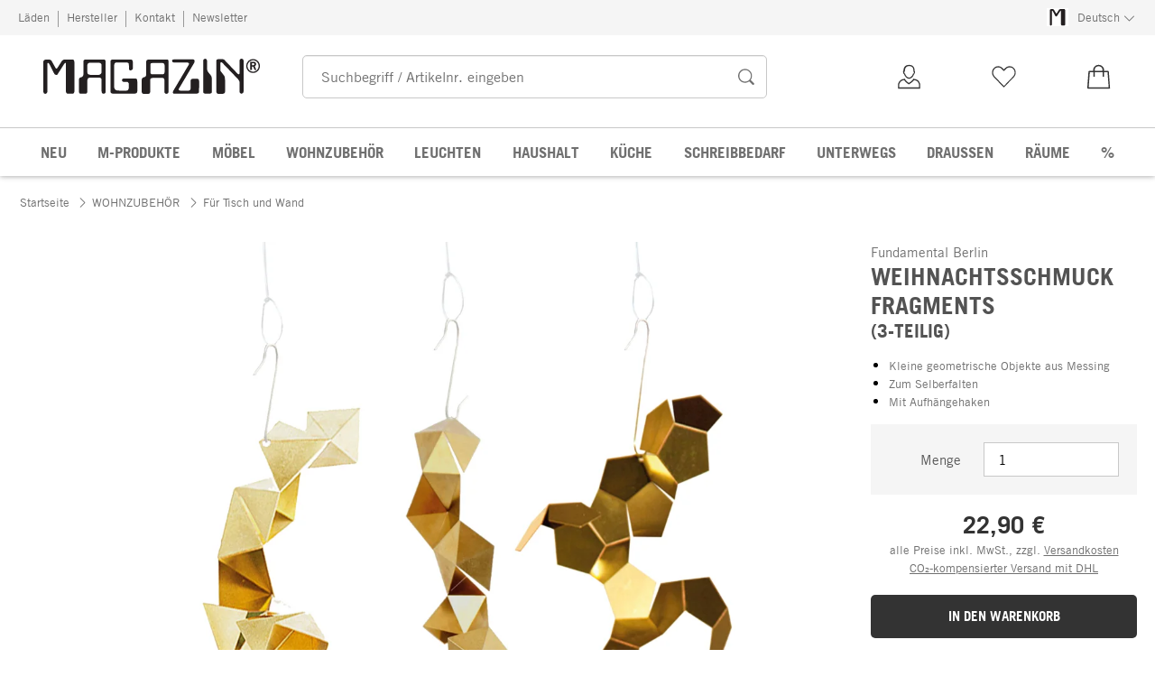

--- FILE ---
content_type: text/html; charset=utf-8
request_url: https://www.magazin.com/weihnachtsschmuck-fragments-a18632/
body_size: 42120
content:
<!DOCTYPE html>
      <html lang="de" class="mf-noscript render-web mf-mac_os ">
        <head>
          <!--# block name="defaultfallback" --><!--# endblock -->
          <meta charSet="utf-8" />
          <meta http-equiv="X-UA-Compatible" content="IE=edge" />
          <title data-react-helmet="true">Weihnachtsschmuck Fragments | MAGAZIN</title>
          <meta name="viewport" content="width=device-width, initial-scale=1" />
          <link rel="dns-prefetch" href="https://scripts.sirv.com" crossorigin />
          <link rel="dns-prefetch" href="https://assets.magazin.com" crossorigin />
          <link rel="preconnect" href="https://scripts.sirv.com" crossorigin />
          <link rel="preconnect" href="https://assets.magazin.com" crossorigin />
          <meta data-react-helmet="true" name="apple-mobile-web-app-title" content="MAGAZIN"/><meta data-react-helmet="true" name="application-name" content="MAGAZIN"/><meta data-react-helmet="true" name="msapplication-config" content="/sell/static/magazin/meta/browserconfig.xml"/><meta data-react-helmet="true" name="theme-color" content="#ffffff"/><meta data-react-helmet="true" name="description" content="Kleine geometrische Objekte aus Messing | Zum Selberfalten | Mit Aufhängehaken"/><meta data-react-helmet="true" property="og:site_name" content="magazin"/><meta data-react-helmet="true" property="og:title" content="Weihnachtsschmuck Fragments | MAGAZIN"/><meta data-react-helmet="true" property="og:type" content="product"/><meta data-react-helmet="true" property="og:description" content="Kleine geometrische Objekte aus Messing | Zum Selberfalten | Mit Aufhängehaken"/><meta data-react-helmet="true" property="og:url" content="https://www.magazin.com/weihnachtsschmuck-fragments-a18632/"/><meta data-react-helmet="true" property="og:image" content="https://assets.magazin.com/p/018/018632/18632_01.jpg/weihnachtsschmuck-fragments.jpg?profile=opengraph_mag"/><meta data-react-helmet="true" property="og:image:width" content="292"/><meta data-react-helmet="true" property="og:image:height" content="292"/><meta data-react-helmet="true" property="og:image" content="https://assets.magazin.com/p/018/018632/18632_02.jpg/weihnachtsschmuck-fragments.jpg?profile=opengraph_mag"/><meta data-react-helmet="true" property="og:image:width" content="292"/><meta data-react-helmet="true" property="og:image:height" content="292"/><meta data-react-helmet="true" property="og:image" content="https://assets.magazin.com/p/018/018632/18632_03.jpg/weihnachtsschmuck-fragments.jpg?profile=opengraph_mag"/><meta data-react-helmet="true" property="og:image:width" content="292"/><meta data-react-helmet="true" property="og:image:height" content="292"/><meta data-react-helmet="true" property="og:image" content="https://assets.magazin.com/p/018/018632/18632_04.jpg/weihnachtsschmuck-fragments.jpg?profile=opengraph_mag"/><meta data-react-helmet="true" property="og:image:width" content="292"/><meta data-react-helmet="true" property="og:image:height" content="292"/><meta data-react-helmet="true" property="og:image" content="https://assets.magazin.com/p/018/018632/18632_05.jpg/weihnachtsschmuck-fragments.jpg?profile=opengraph_mag"/><meta data-react-helmet="true" property="og:image:width" content="292"/><meta data-react-helmet="true" property="og:image:height" content="292"/><meta data-react-helmet="true" property="og:image:width" content="600"/><meta data-react-helmet="true" property="og:image:height" content="600"/>
          <link data-react-helmet="true" rel="apple-touch-icon" sizes="180x180" href="/sell/static/magazin/meta/apple-touch-icon.png"/><link data-react-helmet="true" rel="icon" sizes="32x32" href="/sell/static/magazin/meta/favicon-32x32.png" type="image/png"/><link data-react-helmet="true" rel="icon" sizes="16x16" href="/sell/static/magazin/meta/favicon-16x16.png" type="image/png"/><link data-react-helmet="true" rel="manifest" href="/sell/static/magazin/meta/manifest.json"/><link data-react-helmet="true" rel="mask-icon" href="/sell/static/magazin/meta/safari-pinned-tab.svg" color="#005131"/><link data-react-helmet="true" rel="shortcut icon" href="/sell/static/magazin/meta/favicon.ico"/><link data-react-helmet="true" rel="canonical" href="/weihnachtsschmuck-fragments-a18632/"/><link data-react-helmet="true" rel="alternate" href="https://www.magazin.com/weihnachtsschmuck-fragments-a18632/" hreflang="de"/>
          <script data-react-helmet="true" type="application/ld+json">{"itemListElement":[{"position":1,"item":{"name":"Weihnachtsschmuck Fragments","@id":"/weihnachtsschmuck-fragments-a18632/"},"@type":"ListItem"}],"@context":"http://schema.org","@type":"BreadcrumbList"}</script><script data-react-helmet="true" type="application/ld+json">{"@context":"http://schema.org/","@type":"Product","@id":"1018632","name":"Weihnachtsschmuck Fragments","description":"Maße: ca. 3 × H 11 cm (Stück)Gewicht: 30 gMaterial: MessingEntwurf: Oya-Meryem Yanik","positiveNotes":{"@type":"ItemList","itemListElement":[{"@type":"ListItem","position":1,"name":"Kleine geometrische Objekte aus Messing"},{"@type":"ListItem","position":2,"name":"Zum Selberfalten"},{"@type":"ListItem","position":3,"name":"Mit Aufhängehaken"}]},"sku":"18632","category":"WOHNZUBEHÖR>Für Tisch und Wand","gtin13":"4260404250593","mpn":"fra-3 fragments","image":["https://assets.magazin.com/p/018/018632/18632_01.jpg/weihnachtsschmuck-fragments.jpg?profile=pdsmain_1500"],"brand":{"@type":"Brand","name":"Fundamental Berlin"},"countryOfOrigin":"Italien","material":[],"offers":[{"@type":"Offer","url":"/weihnachtsschmuck-fragments-a18632/","availability":"http://schema.org/InStock","itemCondition":"http://schema.org/NewCondition","price":"22.90","priceCurrency":"EUR","sku":"18632","seller":{"@type":"Organization","name":"Magazin"}}]}</script>
          
          <script>if(!!window.MSInputMethodContext && !!document.documentMode) {
  document.documentElement.classList.add('mf-ie11');
}</script>
          <link data-chunk="detail-page" rel="preload" as="style" href="/sell/static/magazin/detail-page.998fb80cda1cebcab3d1.css">
<link data-chunk="search" rel="preload" as="style" href="/sell/static/magazin/search.6e2d45b9a00e417c0cdf.css">
<link data-chunk="pages" rel="preload" as="style" href="/sell/static/magazin/pages.6fc5b8ae98ae84ed0bac.css">
<link data-chunk="pages" rel="preload" as="script" href="/sell/static/magazin/vendor-react.41e13b04760e9e33ef0f.js">
<link data-chunk="pages" rel="preload" as="script" href="/sell/static/magazin/pages.8f6ccc45abfa831a2841.js">
<link data-chunk="search" rel="preload" as="script" href="/sell/static/magazin/search.chunk.b2a7ac96d5d003061000.js">
<link data-chunk="detail-page" rel="preload" as="script" href="/sell/static/magazin/detail-page.chunk.88db8731558cc8a9eb31.js">
          <link data-chunk="pages" rel="stylesheet" href="/sell/static/magazin/pages.6fc5b8ae98ae84ed0bac.css">
<link data-chunk="search" rel="stylesheet" href="/sell/static/magazin/search.6e2d45b9a00e417c0cdf.css">
<link data-chunk="detail-page" rel="stylesheet" href="/sell/static/magazin/detail-page.998fb80cda1cebcab3d1.css">
          <script id="__LOADABLE_REQUIRED_CHUNKS__" type="application/json">[187,16]</script><script id="__LOADABLE_REQUIRED_CHUNKS___ext" type="application/json">{"namedChunks":["search","detail-page"]}</script>
<script async data-chunk="pages" src="/sell/static/magazin/vendor-react.41e13b04760e9e33ef0f.js"></script>
<script async data-chunk="pages" src="/sell/static/magazin/pages.8f6ccc45abfa831a2841.js"></script>
<script async data-chunk="search" src="/sell/static/magazin/search.chunk.b2a7ac96d5d003061000.js"></script>
<script async data-chunk="detail-page" src="/sell/static/magazin/detail-page.chunk.88db8731558cc8a9eb31.js"></script>
          <style>html { -webkit-text-size-adjust: 100%; }</style>
        </head>
        <body>
          <div id="sell-root"><div id="appRoot" class="mf-dNwSpWTV"><div class="visuallyHidden" aria-live="polite" aria-atomic="true"></div><div class="visuallyHidden" aria-live="assertive" aria-atomic="true"></div><span id="top" tabindex="-1"></span><a class="mf-KbPy1lFw" href="#content">Zum Inhalt springen</a><div class="root" data-test-offcanvas="true" data-test-offcanvas-state="false" headerText="Menü" headerCloseLabel="Schließen" country="[object Object]"><div class="mf-qXnCpCGF" role="dialog" aria-modal="true" aria-labelledby="offCanvasNavigationHeader"><header class="mf-oOwNyna5"><div class="mf-OCgsjEdI"><span id="offCanvasNavigationHeader" class="mf-hzTZR32z mf-K2EYXkQ8 mf-cUr2rXrq">Menü</span></div></header><div class="mf-cmF2Htqd"></div></div></div><div class="mf-n2BypCIo"><header class="mf-mslNP4J_" data-test-sell-header="true"><div class="mf-GZx5qB3M" data-test-sell-banner="true"><div class="mf-Vb9TM9T0"><div class="mf-W3GDP1Mf"><ul class="mf-dHEsJuMh"><li class="mf-CQIRYftm"><small class="mf-qTdvruCH"><a class="mf-voJwC7go" data-prio2="true" href="/laeden-c198308/">Läden</a></small></li><li class="mf-CQIRYftm"><small class="mf-qTdvruCH"><a class="mf-voJwC7go" data-prio2="true" href="/hersteller-magazin-c198272/">Hersteller</a></small></li><li class="mf-CQIRYftm"><small class="mf-qTdvruCH"><a class="mf-voJwC7go" data-prio2="true" href="/kontakt-c198319/">Kontakt</a></small></li><li class="mf-CQIRYftm"><small class="mf-qTdvruCH"><a class="mf-voJwC7go" data-prio2="true" href="/newsletter-abonnieren-c198799/">Newsletter</a></small></li></ul><div class="mf-EXsILk6a"><ul class="mf-dHEsJuMh"><li class="mf-CQIRYftm"><div class="mf-R9VMS9UO"><button class="mf-t0MGRtVR" type="button" id="menu-button-8473e4a4-5b10-4276-a893-df1af5a55f6e" aria-haspopup="true" aria-controls="menu-1f627130-7163-4c57-8204-9e51aadd9353" data-test-menu-button="true"><svg class="mf-MEaXz3ki mf-IAH9_FcL" viewBox="0 0 27 23" width="27" height="23"><rect fill="#FFFFFF" height="23" width="27"></rect><g><path fill="#231f20" d="M 3.9508075,20.812364 V 2.714886 c 0,-1.0279583 0.8385976,-1.4066798 1.5960407,-1.4878345 h 1.9747622 c 1.3255253,0 1.7042468,1.0820615 1.9206591,1.5419376 l 1.8936075,3.3543906 c 0.568082,1.0820615 0.892701,0.70334 1.40668,0.054103 l 2.46169,-3.8954214 c 0.568082,-0.919752 1.541937,-1.0279582 1.920658,-1.0279582 L 21.967131,1.2 c 0.973855,0 1.082061,1.3525769 1.082061,2.7051537 V 20.37954 c 0,2.055917 -1.352576,1.785402 -1.974761,1.785402 h -1.920659 c -0.973857,0 -1.271424,-0.784495 -1.325526,-1.352578 V 4.0674629 c 0,-1.3525769 -0.513979,-0.7844946 -1.136165,-0.054104 l -3.976575,6.2218541 c -0.568083,0.919753 -1.704247,0.270516 -2.11002,-0.4328242 L 7.4945589,3.7428445 C 7.251095,3.3100199 6.3042912,2.8501437 6.4395489,4.2568237 V 20.947622 C 6.2231366,22.462508 4.1131168,22.814178 3.9508075,20.812364 v 0"></path></g></svg><small class="mf-hzTZR32z mf-depXjb_l">Deutsch</small><span class="mf-SVGKzfR1"><svg class="mf-uhntC1Gy mf-vNJdx8BK" viewBox="0 0 15 15" width="24" height="24"><path d="M14.7,3.7c-0.3-0.3-0.7-0.3-1,0L7.5,9.9L1.2,3.7c-0.3-0.3-0.7-0.3-1,0C0,4,0,4.4,0.3,4.7L7,11.3c0.1,0.1,0.3,0.2,0.5,0.2c0,0,0,0,0,0c0,0,0,0,0,0c0.2,0,0.3-0.1,0.5-0.2l6.7-6.6C15,4.4,15,4,14.7,3.7z"></path></svg></span></button><ul class="mf-FuX_mGXf" id="menu-1f627130-7163-4c57-8204-9e51aadd9353" role="menu" aria-labelledby="menu-button-8473e4a4-5b10-4276-a893-df1af5a55f6e" data-test-menu-button-list="true"><li class="mf-mT87BChH" role="none"><a class="mf-bKwbXZiV" href="https://www.magazin.com" role="menuitem">Deutsch</a></li><li class="mf-mT87BChH" role="none"><a class="mf-bKwbXZiV" href="https://en.magazin.com" role="menuitem">Englisch</a></li></ul></div></li></ul></div></div></div></div><div class="mf-KEgbD2_n" data-test-sell-head-main="true"><div class="mf-ggCOddfa"><a href="/sitemap-c198295/" aria-haspopup="true" aria-expanded="false" aria-label="Menü" data-test-sell-menu-icon="true"><svg class="mf-uhntC1Gy mf-MhmRDaji" viewBox="0 0 28 28" width="24" height="24"><rect y="13.05" width="27.51" height="1.49"></rect><rect y="19.05" width="27.51" height="1.49"></rect><rect x="0.04" y="25.05" width="27.51" height="1.49"></rect><path d="M4.3,9L2.4,3.4h0V9h-1V2.3H3L4.9,7.6h0L6.8,2.3H8.4V9H7.3V3.4h0L5.3,9h-1Z" transform="translate(-0.2 -0.5)"></path><path d="M13.4,9H9.6V2.3h3.8V3.2H10.7V5h2.5V6H10.7V8.1h2.7V9Z" transform="translate(-0.2 -0.5)"></path><path d="M20,9H18.7L15.4,3.7h0V4c0,0.6.1,1.1,0.1,1.6V9h-1V2.3h1.3L19,7.6h0V2.3h1V9Z" transform="translate(-0.2 -0.5)"></path><path d="M26.6,2.3V6.6a2.77,2.77,0,0,1-.3,1.3,2,2,0,0,1-.9.9,3.19,3.19,0,0,1-1.4.3,2.35,2.35,0,0,1-1.9-.7,2.14,2.14,0,0,1-.7-1.8V2.3h1.1V6.5a1.34,1.34,0,0,0,.4,1.2,2.14,2.14,0,0,0,1.2.4,1.43,1.43,0,0,0,1.6-1.6V2.3h0.9Z" transform="translate(-0.2 -0.5)"></path><path d="M22.5,1A0.52,0.52,0,0,1,22.7.6a0.85,0.85,0,0,1,.8,0,0.48,0.48,0,0,1,.1.4,0.48,0.48,0,0,1-.1.4,0.48,0.48,0,0,1-.4.1,0.6,0.6,0,0,1-.4-0.1A0.34,0.34,0,0,1,22.5,1Zm1.8,0A0.52,0.52,0,0,1,24.5.6a0.85,0.85,0,0,1,.8,0,0.48,0.48,0,0,1,.1.4,0.52,0.52,0,0,1-.2.4,0.48,0.48,0,0,1-.4.1,0.6,0.6,0,0,1-.4-0.1A0.48,0.48,0,0,1,24.3,1Z" transform="translate(-0.2 -0.5)"></path></svg></a></div><div class="mf-bRtC8ksy"><div class="mf-xZH3FAgX"><a href="/" class="mf-b5WLenbj" data-test-sell-logo="true"><div class="mf-XtFYcKen"><svg xmlns="http://www.w3.org/2000/svg" viewBox="0 0 512 83" aria-label="Magazin Startseite"><path style="fill:#231f20;fill-rule:evenodd" d="m158.7 75.8 0-68.5c0-4.9 3.2-5.2 6.1-5.4l41.4 0c4.2 0 5.2 3.2 5.4 5.7l0 16.3c-3.4 5.4-7.6 4.2-8.8 1.5L202.3 13.5c0-4.2-4.2-4.7-6.9-4.7l-21.3 0c-6.6 0-6.6 5.9-6.6 9.6l0 47c0 9.6 6.6 9.9 12.3 9.9l16.7 0c5.4 0 5.6-5.9 5.6-7.9l0-9.1c-2.2-3.7-3.4-3.7-6.4-3.7l-6.4 0c-3.4 0-5.4-6.9 0.5-7.9l28 0c4.9 0 4.4 4.7 4.4 13.6l0 16.3c0 5.2-4.4 5.7-6.6 5.7l-51.3 0c-5.6 0-5.6-4.5-5.6-6.4l0 0M0 77.5 0 7.8C0 3.8 3.2 2.4 6.1 2.1l7.6 0c5.1 0 6.6 4.2 7.4 5.9L28.4 20.9c2.2 4.2 3.4 2.7 5.4 0.2L43.4 6.1c2.2-3.5 5.9-4 7.4-4L69.4 1.9c3.7 0 4.2 5.2 4.2 10.4l0 63.5c0 7.9-5.2 6.9-7.6 6.9l-7.4 0c-3.7 0-4.9-3-5.1-5.2l0-64.5c0-5.2-2-3-4.4-0.2L33.8 36.7c-2.2 3.5-6.6 1-8.1-1.7L13.7 11.7C12.8 10 9.1 8.3 9.6 13.7l0 64.3C8.8 83.9 0.7 85.2 0 77.5l0 0M84.4 78.2l0-29.9c0.2-3 2.9-4 5.9-4.7 3.2-1 4.2-4.4 4.4-5.9l0-30.9c0-4.9 5.2-4.9 7.1-4.9l41.4 0c4.4 0 4.2 4.9 4.2 6.4l0 69.7c0 5.7-9.6 7.4-9.6-1.2l0-26.2c0-4.4-2.7-5.9-4.9-5.7l-23.3 0c-4.7 0-5.4 4.2-5.6 6.9l0 26.2c0 4.4-3.7 4.7-6.1 4.7l-8.8 0c-3.2 0-4.7-1.5-4.7-4.5l0 0zm26.2-68.7 20.6 0c5.6 0 6.6 4 6.6 6.2l0 16.6c0 3.2-4.4 5.7-6.6 5.9l-18.9 0c-6.1 0-7.8-2.7-8.1-5.2l0-18.3c0-4.2 4.7-5.2 6.4-5.2l0 0M232.7 77.8l0-27.7c0-4.2 2.2-5.4 4.9-6.2 5.9-1.2 5.4-4.9 5.6-6.9l0-28.7c0-5.9 3.9-6.2 7.4-6.4l41.2 0c4.2-0.2 4.4 3.2 4.2 7.9l0 68.7c-1 6.7-10.1 4.9-9.6-0.2l0-26.2c0-7.2-3.7-6.7-6.1-6.7l-20.6 0c-6.4 0-7.1 2.7-7.1 6.2l0 26.5c0.2 4.9-3.7 4.9-6.4 4.9l-9.3 0c-3.4-0.5-4.2-2.5-4.2-5.2l0 0zm20.4-45.2 0-18.8c0-2.5 1.7-3.2 4.2-3.5l25 0c3.9 0 4.2 4.2 4.4 5.4l0 15.8c0 3.7-2.4 5.9-5.9 5.4l-22.3 0c-4.9 0-5.1-2.7-5.4-4.4l0 0M307.3 75.8l36.3-61.1c3.4-5.4-2.9-5.7-4.9-5.7l-30.2 0c-4.4 0-6.4-6.9 0-7.2l45.6 0c3.9 0 4.9 4.7 1.7 9.6l-35.1 59.1c-1 1.7-1.2 4.7 3.9 4.9l18.9 0c4.2 0 4.7-4.2 4.7-5.9l0-16.8c0-4.5 2.9-4.9 4.7-5.2l11.8 0c3.4 0 3.7 5.2 3.7 6.7l-0.2 24.2c0 2.7-3.7 4.2-8.3 4.2l-51.3-0.2c-2.7 0-2.9-3.7-1.2-6.7l0 0M378.1 77.1l0-71.7c-0.5-5.4 7.8-8.2 9.1-0.5l0.2 20.8c0.5 4 2 5.4 3.9 7.9 5.1 6.2 7.1 7.2 7.1 15.3l0 29.9c-0.5 2.7-2.2 3.7-5.6 3.5l-10.5 0c-3.7 0-4.2-2.2-4.2-5.2l0 0M409 77.6l0-72.7c0-3.5 4.2-3.7 5.6-3.7l8.3 0c4.7 0 4.9 1.5 6.9 3.5l29.2 30.4c4.2 4.2 4.9 0.2 4.9-1.5l0-27.9c0-7.7 9.6-7.2 9.6-0.5l0 71.9c-0.2 6.2-9.1 7.9-9.6 0.2l0-22.2c0-1.5-2.2-5.4-3.7-6.9L423.3 9.8c-4.7-3.7-4.7 1.2-4.7 2.7l0 14.3c0 2.2 0.5 2 1.7 4l7.1 9.1c1.7 2.2 2.2 6.9 2.2 9.6l0 28.7c0 4.5-5.1 4.7-7.1 4.7l-9.3 0c-3.7-0.7-3.9-4-4.2-5.4l0 0"></path><path style="fill:none;stroke-width:3;stroke:#231f20" d="m510.7 17.3c0 8.3-6.6 15-14.8 15-8.2 0-14.8-6.7-14.8-15 0-8.3 6.6-15 14.8-15 8.2 0 14.8 6.7 14.8 15z"></path><path style="fill:#231f20" d="m493.2 15.4 0-4.8 1.4 0c1.9 0 4.5-0.2 4.5 2.4 0 2.4-2.6 2.3-4.3 2.3l-1.7 0zm-3.9-8.1 0 19.4 3.9 0 0-8.1 2.9 0 3.5 8.1 4.1 0-3.8-8.9c2-0.8 3.3-2.8 3.3-4.9 0-2.5-1.7-5.7-6.2-5.7l-7.6 0"></path></svg></div></a></div></div><div class="mf-nVDdqQBA mf-o6nKlqlv"><div class="mf-foihCvPk" data-test-sell-search-box="true"><form method="GET" action="/suche/" role="search" data-test-sell-search-form="true"><div class="mf-rsjRM5E1"><div class="mf-a5uaQo1M"><label class="mf-iwiiAwA4" for="searchbar-acb36a76-3c38-4c16-bd99-006251773adc">Suchbegriff / Artikelnr. eingeben</label><input aria-autocomplete="list" aria-controls="searchform-4350e140-7a29-448f-b2b7-6a8254935915" data-test-sell-search-input="true" id="searchbar-acb36a76-3c38-4c16-bd99-006251773adc" autoComplete="off" class="mf-yNalz9TN" name="q" placeholder="Suchbegriff / Artikelnr. eingeben" type="text" value=""/><button class="mf-C1GbQQfw" type="submit" data-test-sell-search-input-submit="true"><span class="mf-pkuBFUqK"><svg class="mf-uhntC1Gy mf-v74eHooM alt" viewBox="0 -0.3 22 22" width="24" height="24" aria-label="Suchen"><title>Suchen</title><path d="M21.4,19.4l-4.3-4.3c0,0,0,0-0.1-0.1c1.1-1.6,1.8-3.5,1.8-5.5c0-5.2-4.2-9.4-9.4-9.4c-5.2,0-9.4,4.2-9.4,9.4c0,5.2,4.2,9.4,9.4,9.4c2.1,0,4-0.7,5.6-1.9c0,0,0,0,0,0l4.3,4.3c0.6,0.6,1.4,0.6,1.9,0.1l0.2-0.2C22.1,20.8,22,20,21.4,19.4zM1.7,9.5c0-4.3,3.5-7.8,7.8-7.8s7.8,3.5,7.8,7.8c0,4.3-3.5,7.8-7.8,7.8S1.7,13.9,1.7,9.5z"></path></svg></span></button></div></div><div class="mf-tR_jqUZN mf-G7LAUrYP" id="searchform-4350e140-7a29-448f-b2b7-6a8254935915" data-test-sell-search-history-container="true"></div><div class="mf-bzs0GGov mf-G7LAUrYP" id="searchform-4350e140-7a29-448f-b2b7-6a8254935915" data-test-sell-search-suggestions-container="true"></div></form></div></div><div class="mf-Br8NGPey" data-test-sell-my-account="true"><a data-test-stelar-header-account="inactive" class="mf-XxB6hJM2" href="/kundenkonto"><svg viewBox="0 0 36 36" width="36" height="36" class="mf-zmM43d3w"><path d="M4.9 32v-.7c0-1 0-4.3.2-5 1.5-5.1 5.8-5.6 7.3-5.8l.9-.1.1.7c.1.6 2 2.8 4.3 4.2 2.6-1.6 4.8-3.6 4.9-4.2l.1-.7.9.1c1.7.2 5.8.6 7.3 5.8.2.7.2 4 .2 5v.7H4.9zm7.3-10c-1.5.2-4.6.9-5.7 4.7-.1.3-.1 2.1-.1 3.8h23.2c0-1.7 0-3.5-.1-3.8-1.1-3.9-4-4.5-5.7-4.7-1 1.6-4.2 3.9-5.8 4.8l-.3.2-.4-.2c-1.7-1-4.3-3.3-5.1-4.8zm5.7-1.6c-.6 0-1.1-.1-1.5-.3-.7-.3-1.3-.7-2-1.3-1-1-1.8-2.3-2.4-3.8-.4-.1-.8-.9-1-1.9-.1-.8-.1-1.6.2-2l.2-.2c0-.5.1-2.6.8-3.8 1.1-2.1 3.5-3.2 6.4-3 3.6.2 5.7 2.6 5.8 6.2v.7c.4.3.6 1.1.4 2.2-.2.9-.6 1.7-1 1.9-.5 1.4-1.4 2.8-2.3 3.7-.6.6-1.3 1-2 1.3-.6.2-1.1.3-1.6.3zm-4.7-6.2l.1.2c.5 1.6 1.4 3 2.5 3.8.7.5 1.4.8 2.1.8.8 0 1.5-.3 2.2-.8 1.1-.8 2-2.2 2.5-3.8l.1-.2.2.2h.1s.1 0 .1-.1c.2-.2.4-.6.5-1 .1-.7 0-1.2-.2-1.2h-.1l-.3.3V12c0-3.2-.2-4-1.3-5.2-1.6-1.8-5-1.4-6.2-.7s-2.6 2.2-2.4 5.6v.5l-.4-.2h-.1c-.3.1-.3.8-.2 1.2.1.9.5 1.1.6 1.1l.2-.1z"></path></svg><span class="mf-tLdJ5iC5">Kundenkonto</span></a></div><div class="mf-nxOFCFC1" data-test-sell-mini-notepad="true"><a data-test-stelar-header-wishlist="inactive" class="mf-XxB6hJM2" href="/merkliste"><svg viewBox="0 0 36 36" width="36" height="36" class="mf-zmM43d3w"><path d="M18.1 30.43782c-.2 0-.4-.1-.5-.2l-11.4-11.8c-2.8-2.9-2.8-7.7 0-10.6 1.4-1.4 3.2-2.2 5.1-2.2s3.8.8 5.1 2.2l1.6 1.7 1.6-1.7c1.4-1.4 3.2-2.2 5.1-2.2s3.8.8 5.1 2.2c2.8 2.9 2.8 7.7 0 10.6l-11.4 11.8c0 .2-.1.2-.3.2zm-6.8-23.4c-1.6 0-3 .6-4.2 1.8-2.3 2.4-2.3 6.3 0 8.7l11 11.3 10.9-11.3c2.3-2.4 2.3-6.3 0-8.7-1.1-1.2-2.6-1.8-4.2-1.8s-3 .6-4.2 1.8l-2.1 2.2c-.1.1-.3.2-.5.2s-.4-.1-.5-.2l-2.1-2.2c-1-1.2-2.5-1.8-4.1-1.8z"></path></svg><span class="mf-tLdJ5iC5">Merkliste</span></a></div><div class="mf-u1uFIXXK" data-test-sell-mini-cart="true"><a data-test-stelar-header-basket="inactive" class="mf-XxB6hJM2 mf-dwhno6_x" href="/warenkorb"><svg viewBox="0 0 36 36" width="36" height="36" class="mf-zmM43d3w"><path d="M18 4.03782c-3.5 0-6.3 3-6.3 5.6v1.6H6.9c-.4 0-.8.3-.8.6l-1.4 19.4c0 .4.4.7.8.7h25.1c.5 0 .9-.3.8-.7l-1.4-19.4c0-.3-.4-.6-.8-.6h-4.8v-1.6c-.1-2.7-2.9-5.6-6.4-5.6zm0 1.6c2.6 0 4.6 2 4.6 4v1.6h-9.2v-1.6c0-2 2-4 4.6-4zm-10.3 7.2h4.1v5.1h1.7v-5.1h9.2v5.1h1.7v-5.1h4.1l1.3 17.6H6.4l1.3-17.6z"></path></svg><span class="mf-tLdJ5iC5">0,00 €</span></a></div><div class="mf-uNeZULYn" data-test-sell-navigation="true"><nav data-test-sell-flyout-navigation="true" aria-label="Hauptmenü" class=""><ul class="mf-m1HFoIcf mf-jkWbEZQT"><li class="mf-iWiTubR4 mf-ROjBedtm"><div class="mf-n4wx1oEW"><a data-test-sell-flyout-toplevellink="true" href="/neuheiten-c198326/" class="mf-IccViCLe"><span>NEU</span></a></div></li><li class="mf-iWiTubR4 mf-ROjBedtm"><div class="mf-n4wx1oEW"><a data-test-sell-flyout-toplevellink="true" href="/magazin-produkte-c198151/" class="mf-IccViCLe"><span>M-PRODUKTE</span></a></div></li><li class="mf-iWiTubR4 mf-ROjBedtm"><div class="mf-n4wx1oEW"><a data-test-sell-flyout-toplevellink="true" href="/moebel-c194738/" class="mf-IccViCLe"><span>MÖBEL</span></a></div></li><li class="mf-iWiTubR4 mf-ROjBedtm"><div class="mf-n4wx1oEW"><a data-test-sell-flyout-toplevellink="true" href="/wohnzubehoer-c198080/" class="mf-IccViCLe"><span>WOHNZUBEHÖR</span></a></div></li><li class="mf-iWiTubR4 mf-ROjBedtm"><div class="mf-n4wx1oEW"><a data-test-sell-flyout-toplevellink="true" href="/leuchten-c194750/" class="mf-IccViCLe"><span>LEUCHTEN</span></a></div></li><li class="mf-iWiTubR4 mf-ROjBedtm"><div class="mf-n4wx1oEW"><a data-test-sell-flyout-toplevellink="true" href="/haushalt-c194752/" class="mf-IccViCLe"><span>HAUSHALT</span></a></div></li><li class="mf-iWiTubR4 mf-ROjBedtm"><div class="mf-n4wx1oEW"><a data-test-sell-flyout-toplevellink="true" href="/kueche-c194759/" class="mf-IccViCLe"><span>KÜCHE</span></a></div></li><li class="mf-iWiTubR4 mf-ROjBedtm"><div class="mf-n4wx1oEW"><a data-test-sell-flyout-toplevellink="true" href="/schreibbedarf-c194761/" class="mf-IccViCLe"><span>SCHREIBBEDARF</span></a></div></li><li class="mf-iWiTubR4 mf-ROjBedtm"><div class="mf-n4wx1oEW"><a data-test-sell-flyout-toplevellink="true" href="/unterwegs-c194755/" class="mf-IccViCLe"><span>UNTERWEGS</span></a></div></li><li class="mf-iWiTubR4 mf-ROjBedtm"><div class="mf-n4wx1oEW"><a data-test-sell-flyout-toplevellink="true" href="/draussen-c198349/" class="mf-IccViCLe"><span>DRAUSSEN</span></a></div></li><li class="mf-iWiTubR4 mf-ROjBedtm"><div class="mf-n4wx1oEW"><a data-test-sell-flyout-toplevellink="true" href="/raeume-c198420/" class="mf-IccViCLe"><span>RÄUME</span></a></div></li><li class="mf-iWiTubR4 mf-ROjBedtm"><div class="mf-n4wx1oEW"><a data-test-sell-flyout-toplevellink="true" href="/angebote-c194187/" class="mf-IccViCLe"><span>%</span></a></div></li></ul></nav></div><div class="mf-nVDdqQBA mf-ysJcJa72"><div class="mf-foihCvPk" data-test-sell-search-box="true"><form method="GET" action="/suche/" role="search" data-test-sell-search-form="true"><div class="mf-rsjRM5E1"><div class="mf-a5uaQo1M"><label class="mf-iwiiAwA4" for="searchbar-04110f91-1ec9-46ba-89cb-60f04ce44413">Suchbegriff / Artikelnr. eingeben</label><input aria-autocomplete="list" aria-controls="searchform-c8010b05-508b-45d7-a092-f9dbf9d62a74" data-test-sell-search-input="true" id="searchbar-04110f91-1ec9-46ba-89cb-60f04ce44413" autoComplete="off" class="mf-yNalz9TN" name="q" placeholder="Suchbegriff / Artikelnr. eingeben" type="text" value=""/><button class="mf-C1GbQQfw" type="submit" data-test-sell-search-input-submit="true"><span class="mf-pkuBFUqK"><svg class="mf-uhntC1Gy mf-v74eHooM alt" viewBox="0 -0.3 22 22" width="24" height="24" aria-label="Suchen"><title>Suchen</title><path d="M21.4,19.4l-4.3-4.3c0,0,0,0-0.1-0.1c1.1-1.6,1.8-3.5,1.8-5.5c0-5.2-4.2-9.4-9.4-9.4c-5.2,0-9.4,4.2-9.4,9.4c0,5.2,4.2,9.4,9.4,9.4c2.1,0,4-0.7,5.6-1.9c0,0,0,0,0,0l4.3,4.3c0.6,0.6,1.4,0.6,1.9,0.1l0.2-0.2C22.1,20.8,22,20,21.4,19.4zM1.7,9.5c0-4.3,3.5-7.8,7.8-7.8s7.8,3.5,7.8,7.8c0,4.3-3.5,7.8-7.8,7.8S1.7,13.9,1.7,9.5z"></path></svg></span></button></div></div><div class="mf-tR_jqUZN mf-G7LAUrYP" id="searchform-c8010b05-508b-45d7-a092-f9dbf9d62a74" data-test-sell-search-history-container="true"></div><div class="mf-bzs0GGov mf-G7LAUrYP" id="searchform-c8010b05-508b-45d7-a092-f9dbf9d62a74" data-test-sell-search-suggestions-container="true"></div></form></div></div></div></header><div><div aria-hidden="true" class="mf-ceZ3vJ2p" data-test-stelar-overlay-background="true"></div><div aria-hidden="true" class="mf-mYCtuieo"><div class="mf-_qrDIOj3" aria-hidden="true"></div></div></div><div class="mf-ssY_ApUE"><div data-test-sell-detail-page="true"><div class="mf-lcPi8Yx_" data-test-sell-breadcrumb="true"><nav aria-label="Breadcrumb" class="mf-vIdadmGd"><ul class="mf-UgpUpkcn"><li class="mf-_6ZPSxXi"><small class="mf-hzTZR32z mf-depXjb_l"><span class="mf-h_EFCIsy"><a class="" data-prio2="true" href="/" rel="index">Startseite</a></span></small></li><li class="mf-_6ZPSxXi mf-HoynF8iN"><small class="mf-hzTZR32z mf-depXjb_l"><span class="mf-h_EFCIsy"><span class="mf-kYqP7xpa"><svg class="mf-uhntC1Gy mf-vNJdx8BK" viewBox="0 0 12 22" width="24" height="24"><path d="M11.3,10.3L11.3,10.3L1.7,0.7c-0.3-0.3-0.7-0.3-1,0L0.7,0.8c-0.3,0.3-0.3,0.7,0,1L9.9,11l-9.2,9.2c-0.3,0.3-0.3,0.7,0,1l0.1,0.1c0.3,0.3,0.7,0.3,1,0l9.6-9.6v0c0.2-0.2,0.3-0.4,0.3-0.7l0-0.1C11.6,10.7,11.5,10.5,11.3,10.3z"></path></svg></span><a class="" data-prio2="true" href="/wohnzubehoer-c198080/" rel="up up">WOHNZUBEHÖR</a></span></small></li><li class="mf-_6ZPSxXi"><small class="mf-hzTZR32z mf-depXjb_l"><span class="mf-h_EFCIsy"><span class="mf-kYqP7xpa"><svg class="mf-uhntC1Gy mf-vNJdx8BK" viewBox="0 0 12 22" width="24" height="24"><path d="M11.3,10.3L11.3,10.3L1.7,0.7c-0.3-0.3-0.7-0.3-1,0L0.7,0.8c-0.3,0.3-0.3,0.7,0,1L9.9,11l-9.2,9.2c-0.3,0.3-0.3,0.7,0,1l0.1,0.1c0.3,0.3,0.7,0.3,1,0l9.6-9.6v0c0.2-0.2,0.3-0.4,0.3-0.7l0-0.1C11.6,10.7,11.5,10.5,11.3,10.3z"></path></svg></span><a class="" data-prio2="true" href="/tisch-wand-c198340/" rel="up">Für Tisch und Wand</a></span></small></li></ul></nav></div><main id="content"><div class="mf-_6jWb5cv"><div class="mf-wpeau5Ou"><div class="mf-VrBMa6qk mf-d6Ah7w2G"><div><span class="mf-hzTZR32z mf-xPuHr8aN">Fundamental Berlin</span></div><div><h1 class="mf-BksdUEaq mf-ik8nEiGN mf-JbTVYPa1">Weihnachtsschmuck Fragments</h1></div><div><span class="mf-BksdUEaq mf-yrWF598N mf-JbTVYPa1">(3-Teilig)</span></div><div></div></div><div data-test-sell-product-images-container="true" class="mf-m5mmK8_J mf-VerpgM85"><div class="mf-Tr43BlAG"><div class="pdp-gallery-container"><div class="pdp-gallery-thumbnails"></div><div class="mf-z6sOialy"><div class="pdp-gallery-placeholder"><img id="firstImage" class="mf-wDiEPHdo mf-LagpPV4x" src="https://assets.magazin.com/p/018/018632/18632_01.jpg/weihnachtsschmuck-fragments.jpg?profile=pdsmain_150" alt="Weihnachtsschmuck Fragments" srcSet="https://assets.magazin.com/p/018/018632/18632_01.jpg/weihnachtsschmuck-fragments.jpg?profile=pdsmain_150 150w, https://assets.magazin.com/p/018/018632/18632_01.jpg/weihnachtsschmuck-fragments.jpg?profile=pdsmain_200 200w, https://assets.magazin.com/p/018/018632/18632_01.jpg/weihnachtsschmuck-fragments.jpg?profile=pdsmain_300 300w, https://assets.magazin.com/p/018/018632/18632_01.jpg/weihnachtsschmuck-fragments.jpg?profile=pdsmain_400 400w, https://assets.magazin.com/p/018/018632/18632_01.jpg/weihnachtsschmuck-fragments.jpg?profile=pdsmain_500 500w, https://assets.magazin.com/p/018/018632/18632_01.jpg/weihnachtsschmuck-fragments.jpg?profile=pdsmain_750 750w, https://assets.magazin.com/p/018/018632/18632_01.jpg/weihnachtsschmuck-fragments.jpg?profile=pdsmain_1000 1000w"/></div></div></div></div></div></div><div class="mf-GVbu7Vq7"><div class="mf-VrBMa6qk mf-s4OOcX4u"><div><span class="mf-hzTZR32z mf-xPuHr8aN">Fundamental Berlin</span></div><div><h1 class="mf-BksdUEaq mf-ik8nEiGN mf-JbTVYPa1">Weihnachtsschmuck Fragments</h1></div><div><span class="mf-BksdUEaq mf-yrWF598N mf-JbTVYPa1">(3-Teilig)</span></div><div></div></div><div class="mf-x4bXFBYS"><ul class="mf-zairNCA8"><li><small class="mf-hzTZR32z mf-depXjb_l">Kleine geometrische Objekte aus Messing</small></li><li><small class="mf-hzTZR32z mf-depXjb_l">Zum Selberfalten</small></li><li><small class="mf-hzTZR32z mf-depXjb_l">Mit Aufhängehaken</small></li></ul></div><div data-test-sell-detail-order-form="true"><form method="post" action="/api/ase/checkout/shared/public/basket/lineitem"><div class="mf-nz3a8JDF"><div class="root" data-test-sell-variant-selection="true"><input type="hidden" id="onlySelectableArticleNumber" name="articleNumber" value="18632"/></div><div data-test-sell-product-quantity="true"><div class="mf-TjD0laEr mf-zspFJtCK"><div class="mf-XQ1jfv7H mf-Y6P0mxuF"><label class="mf-vcCLopRt" for="quantity">Menge<!-- --> </label></div><div class="mf-XQ1jfv7H mf-l5kdJL2l"><div class="mf-ubJkoJkU"><input autoComplete="off" class="mf-CvWaIlON" id="quantity" type="text" name="quantity" inputMode="decimal" value="1"/></div></div></div></div></div><div class="mf-ofNceV_n mf-kmiGpUyc mf-PKUb3wBg"><span data-test-stelar-price-price="true" class="mf-GK2HYizn mf-PKUb3wBg">22,90 €</span><span class="mf-FqIPrsxP"><small data-test-stelar-price-vatandshippingnote="true" class="mf-hzTZR32z mf-depXjb_l"><span>alle Preise inkl. MwSt., zzgl.<!-- --> <a rel="nofollow" href="/versandkosten-c198302/" data-test-sell-shipping-link="true">Versandkosten</a></span></small></span></div><div class="mf-Ep3jfsTg"><small class="mf-hzTZR32z mf-depXjb_l"><a href="/versandkosten-c198302/">CO₂-kompensierter Versand mit DHL</a></small></div><div class="mf-BWbyTdnJ"><button data-test-sell-addtocart-button="true" type="submit" class="mf-rvAP3Son icon mf-ZmS4NhbR mf-cX7x8Qlh mf-WV1dkIrz"><span class="mf-lHzPz8TD mf-UpvG29mB"><span class="mf-Cgu7oVHj"><span class="mf-VzsSgLBg mf-U4rmO5KB"><svg class="mf-uhntC1Gy mf-fuwn4nBk" viewBox="0 0 36 36" width="24" height="24"><path d="M18 4.03782c-3.5 0-6.3 3-6.3 5.6v1.6H6.9c-.4 0-.8.3-.8.6l-1.4 19.4c0 .4.4.7.8.7h25.1c.5 0 .9-.3.8-.7l-1.4-19.4c0-.3-.4-.6-.8-.6h-4.8v-1.6c-.1-2.7-2.9-5.6-6.4-5.6zm0 1.6c2.6 0 4.6 2 4.6 4v1.6h-9.2v-1.6c0-2 2-4 4.6-4zm-10.3 7.2h4.1v5.1h1.7v-5.1h9.2v5.1h1.7v-5.1h4.1l1.3 17.6H6.4l1.3-17.6z"></path></svg></span> <span data-test-text="true">In den Warenkorb</span></span></span></button></div><input type="hidden" id="target" name="target" value="/weihnachtsschmuck-fragments-a18632/"/></form></div><div class="mf-rsbvl1Is"><form method="post" action="/api/ase/checkout/shared/public/wishlist/add"><button data-test-sell-addtonotepad-button="true" type="submit" class="mf-rvAP3Son icon mf-ZmS4NhbR mf-mwtgOluS mf-WV1dkIrz"><span class="mf-lHzPz8TD mf-UpvG29mB"><span class="mf-Cgu7oVHj"><span class="mf-VzsSgLBg mf-csje5z9r"><svg class="mf-uhntC1Gy mf-fuwn4nBk" viewBox="0 0 36 36" width="24" height="24"><path d="M18.1,33.6c-0.3,0-0.5-0.1-0.6-0.3L3.1,18.5c-3.5-3.7-3.5-9.7,0-13.3c1.8-1.8,4-2.8,6.4-2.8s4.8,1,6.4,2.8l2,2.1l2-2.1 c1.8-1.8,4-2.8,6.4-2.8s4.8,1,6.4,2.8c3.5,3.7,3.5,9.7,0,13.3L18.5,33.4C18.5,33.6,18.4,33.6,18.1,33.6z M9.6,4.2 c-2,0-3.8,0.8-5.3,2.3c-2.9,3-2.9,7.9,0,11l13.8,14.2l13.7-14.2c2.9-3,2.9-7.9,0-11c-1.4-1.5-3.3-2.3-5.3-2.3s-3.8,0.8-5.3,2.3 l-2.6,2.8c-0.1,0.1-0.4,0.3-0.6,0.3c-0.3,0-0.5-0.1-0.6-0.3l-2.6-2.8C13.5,4.9,11.6,4.2,9.6,4.2z"></path></svg></span> <span data-test-text="true">Merken</span></span></span></button><input type="hidden" id="target" name="target" value="/weihnachtsschmuck-fragments-a18632/"/><input type="hidden" id="stockKeepingUnitCode" name="stockKeepingUnitCode" value="18632"/></form></div><div class="mf-lVAohRZY"><div><div data-test-stelar-availability-texts="true"><small class="mf-hzTZR32z mf-depXjb_l mf-NJ19oVFq mf-ty2FdwiO">Vorrätig</small><small class="mf-hzTZR32z mf-depXjb_l">, <!-- -->Lieferung in 2-3 Werktagen</small></div></div><div class="mf-OC1Lu3kW"><button data-test-sell-button-warehouse-availabilities="true" type="submit" class="mf-rvAP3Son mf-ZmS4NhbR mf-mwtgOluS mf-WV1dkIrz"><span class="mf-lHzPz8TD"><span class="mf-UpvG29mB">Verfügbarkeit im Laden</span></span></button></div></div><div><div aria-hidden="true" class="mf-ceZ3vJ2p" data-test-stelar-overlay-background="true"></div><div aria-hidden="true" class="mf-mYCtuieo"><div aria-hidden="true" class="mf-l1dU3rRI"></div></div></div></div></div><div data-test-sell-stripes-container="true"><div class="mf-uaUFPsGF mf-ZZ4aT34A"><div class="mf-wTyCDcHM mf-S93pkr9H"><div class="mf-ikIk0Ikq"><div class="mf-hfpC54eq mf-RndWBz07"><div data-test-sell-stripe-common-info="true"><h2 class="mf-BksdUEaq mf-I9vADH5P mf-Xkf4V7Gp">Allgemeine Informationen</h2><div class="mf-iGqe3gvU"><div data-test-sell-stripe-info-text="true"><div class="mf-Zio54RG4"><p>Dreieck, Fünfeck, Achteck – Weihnachtsschmuck einmal anders, nach einem Entwurf von Oya-Meryem Yanik. Die kleinen Objekte aus Messing liegen zunächst in flacher Form vor und lassen sich spielerisch in die dritte Dimension falten. Jeweils mit einem Aufhängehaken.</p></div></div></div></div><div class="mf-Qd6CuEcG mf-P7jJtoye"><div class="mf-Pv_qGaam mf-h_chcZRk mf-aR97R3eB" style="order:initial"><div class="mf-R8Jh4Ygq mf-aR97R3eB"><h2><button type="button" class="mf-ndHQKbSs" id="accordion-header-prodSVDTO" aria-controls="accordion-content-prodSVDTO" aria-expanded="false"><span class="mf-BvF_Y60B">Verantwortlicher Wirtschaftsakteur für die EU</span><svg class="mf-uhntC1Gy mf-fuwn4nBk" viewBox="0 0 15 15" width="24" height="24"><path d="M14.7,3.7c-0.3-0.3-0.7-0.3-1,0L7.5,9.9L1.2,3.7c-0.3-0.3-0.7-0.3-1,0C0,4,0,4.4,0.3,4.7L7,11.3c0.1,0.1,0.3,0.2,0.5,0.2c0,0,0,0,0,0c0,0,0,0,0,0c0.2,0,0.3-0.1,0.5-0.2l6.7-6.6C15,4.4,15,4,14.7,3.7z"></path></svg></button></h2></div></div></div></div><div class="mf-yTNvGnPe"><div class="mf-V4syoPOX"><div class="mf-RHX0YYwN"><div data-test-sell-stripe-variant-info="true"><h2 class="mf-BksdUEaq mf-I9vADH5P mf-Xkf4V7Gp">Produktinformation</h2><p class="mf-jQy6Jzto mf-knuVLtep"><span>Artikelnummer<!-- --> <!-- -->18632</span></p><div class="mf-vgAHLyoq"><ul class="mf-zairNCA8"><li><small class="mf-hzTZR32z mf-depXjb_l">Kleine geometrische Objekte aus Messing</small></li><li><small class="mf-hzTZR32z mf-depXjb_l">Zum Selberfalten</small></li><li><small class="mf-hzTZR32z mf-depXjb_l">Mit Aufhängehaken</small></li></ul></div><div class="mf-ndZUET4_"><div class="mf-Zio54RG4"><p><strong>Maße:</strong> ca. 3 × H 11 cm (Stück)<br /><strong>Gewicht:</strong> 30 g<br /><strong>Material:</strong> Messing<br /><strong>Entwurf:</strong> Oya-Meryem Yanik</p></div></div><div class="mf-VZllbTEK"><div class="mf-JhZs39At" data-test-sell-stripe-variant-info-producers="true"><span class="mf-hzTZR32z mf-cUr2rXrq">Weitere Artikel von<!-- --> </span><em class="mf-hzTZR32z mf-_FO3FUl8"><a href="/suche/?q=Fundamental Berlin&amp;manufacturer=Fundamental+Berlin">Fundamental Berlin</a></em></div></div></div></div><div class="mf-RHX0YYwN"><div><h2 class="mf-BksdUEaq mf-yrWF598N mf-Xkf4V7Gp">Frage zum Produkt</h2><p class="mf-jQy6Jzto"><span>Sie haben eine Frage zu diesem Produkt? Gerne können Sie die Frage hier stellen. Es öffnet sich Ihr E-Mail-Programm.</span></p><div class="mf-tixzQ_fE"><a data-test-sell-product-question-button="true" class="mf-rvAP3Son mf-mwtgOluS mf-WV1dkIrz" href="mailto:info@magazin.com?subject=Produktfrage%20zu%20[Weihnachtsschmuck%20Fragments,%20]%20[18632]"><span class="mf-lHzPz8TD"><span class="mf-UpvG29mB">Frage stellen</span></span></a></div></div></div></div></div></div></div></div><div data-test-sell-recommendations-teaser-hybrid="true" data-epoq-widget-id="pds2"></div><div class="mf-uaUFPsGF mf-ZZ4aT34A"><div class="mf-wTyCDcHM mf-S93pkr9H"><div class="mf-jZdNy0Fk" data-test-sell-stripe-recommendations="true" data-epoq-widget-id="pds"></div></div></div><div class="mf-uaUFPsGF mf-ZZ4aT34A mf-NwX4YTXa"><div class="mf-wTyCDcHM mf-IlzDAfUy mf-rOHXlJkI"><div class="mf-xXz7uAsL" data-test-sell-detail-teaser="true"><div class="mf-JndbHCF2"><div class="mf-zXqoOvNy mf-Flvl_uou"><div style="padding-top:100%" class="mf-X5FUKnqN mf-KdO4A5QZ"></div><picture><img class="mf-IEYS_5r0" src="https://assets.magazin.com/c/pds-teaser/PDS_ServiceTeaser_Magazin.jpg?profile=kurator_32" alt="" aria-hidden="true"/></picture><picture><img class="mf-sFDDNkwU" src="https://assets.magazin.com/c/pds-teaser/PDS_ServiceTeaser_Magazin.jpg?profile=kurator_1250" srcSet="https://assets.magazin.com/c/pds-teaser/PDS_ServiceTeaser_Magazin.jpg?profile=kurator_150 150w, https://assets.magazin.com/c/pds-teaser/PDS_ServiceTeaser_Magazin.jpg?profile=kurator_200 200w, https://assets.magazin.com/c/pds-teaser/PDS_ServiceTeaser_Magazin.jpg?profile=kurator_300 300w, https://assets.magazin.com/c/pds-teaser/PDS_ServiceTeaser_Magazin.jpg?profile=kurator_400 400w, https://assets.magazin.com/c/pds-teaser/PDS_ServiceTeaser_Magazin.jpg?profile=kurator_500 500w, https://assets.magazin.com/c/pds-teaser/PDS_ServiceTeaser_Magazin.jpg?profile=kurator_750 750w, https://assets.magazin.com/c/pds-teaser/PDS_ServiceTeaser_Magazin.jpg?profile=kurator_1000 1000w, https://assets.magazin.com/c/pds-teaser/PDS_ServiceTeaser_Magazin.jpg?profile=kurator_1250 1250w, https://assets.magazin.com/c/pds-teaser/PDS_ServiceTeaser_Magazin.jpg?profile=kurator_1500 1500w, https://assets.magazin.com/c/pds-teaser/PDS_ServiceTeaser_Magazin.jpg?profile=kurator_2000 2000w, https://assets.magazin.com/c/pds-teaser/PDS_ServiceTeaser_Magazin.jpg?profile=kurator_2500 2500w, https://assets.magazin.com/c/pds-teaser/PDS_ServiceTeaser_Magazin.jpg?profile=kurator_3000 3000w" alt="" sizes="(min-width: 1500px) 350px, (min-width: 1000px) 25vw, (min-width: 500px) 42vw, 100vw" aria-hidden="true"/></picture></div></div><div class="mf-ogHXoBQM"><h2 id="61994e59-47ad-4d16-b5b9-6dad67d279b4" class="mf-vV4CUvBH mf-tqzzbnxM">Für Sie da</h2><div class="mf-Zio54RG4"><p>Beratung, Ersatzteile, Sonderwünsche - alles zu haben, vieles zu lösen! Unser Customer Service beantwortet Ihre Fragen und Anliegen persönlich und fundiert.</p><p>Sie erreichen uns von Montag bis Freitag unter <b><a href="tel:004971194560600">+49 711 94560600</a></b> sowie jederzeit unter <b><a href="mailto:info@magazin.com">info@magazin.com</a></b></p></div></div></div></div><div class="mf-wTyCDcHM mf-IlzDAfUy mf-rOHXlJkI"><div class="mf-xXz7uAsL" data-test-sell-detail-teaser="true"><div class="mf-JndbHCF2"><a href="/gutscheine-c195434/" aria-labelledby="eb0a8b54-1aea-4a67-a52c-117d23f0708b"><div class="mf-zXqoOvNy mf-Flvl_uou"><div style="padding-top:100%" class="mf-X5FUKnqN mf-KdO4A5QZ"></div><picture><img class="mf-IEYS_5r0" src="https://assets.magazin.com/c/pds-teaser/gutschein-teaser-magazin.jpg?profile=kurator_32" alt="" aria-hidden="true"/></picture><picture><img class="mf-sFDDNkwU" src="https://assets.magazin.com/c/pds-teaser/gutschein-teaser-magazin.jpg?profile=kurator_1250" srcSet="https://assets.magazin.com/c/pds-teaser/gutschein-teaser-magazin.jpg?profile=kurator_150 150w, https://assets.magazin.com/c/pds-teaser/gutschein-teaser-magazin.jpg?profile=kurator_200 200w, https://assets.magazin.com/c/pds-teaser/gutschein-teaser-magazin.jpg?profile=kurator_300 300w, https://assets.magazin.com/c/pds-teaser/gutschein-teaser-magazin.jpg?profile=kurator_400 400w, https://assets.magazin.com/c/pds-teaser/gutschein-teaser-magazin.jpg?profile=kurator_500 500w, https://assets.magazin.com/c/pds-teaser/gutschein-teaser-magazin.jpg?profile=kurator_750 750w, https://assets.magazin.com/c/pds-teaser/gutschein-teaser-magazin.jpg?profile=kurator_1000 1000w, https://assets.magazin.com/c/pds-teaser/gutschein-teaser-magazin.jpg?profile=kurator_1250 1250w, https://assets.magazin.com/c/pds-teaser/gutschein-teaser-magazin.jpg?profile=kurator_1500 1500w, https://assets.magazin.com/c/pds-teaser/gutschein-teaser-magazin.jpg?profile=kurator_2000 2000w, https://assets.magazin.com/c/pds-teaser/gutschein-teaser-magazin.jpg?profile=kurator_2500 2500w, https://assets.magazin.com/c/pds-teaser/gutschein-teaser-magazin.jpg?profile=kurator_3000 3000w" alt="" sizes="(min-width: 1500px) 350px, (min-width: 1000px) 25vw, (min-width: 500px) 42vw, 100vw" aria-hidden="true"/></picture></div></a></div><div class="mf-ogHXoBQM"><h2 id="eb0a8b54-1aea-4a67-a52c-117d23f0708b" class="mf-vV4CUvBH mf-tqzzbnxM">Gutscheine</h2><div class="mf-Zio54RG4"><p>Als praktische Karte im schönen Umschlag oder besonders schnell im PDF-Format: der MAGAZIN-Gutschein! Variabel im Wert, unbegrenzt gültig und überall einlösbar – online, in den MAGAZIN-Läden sowie telefonisch beim Customer Service.</p><a href="/gutscheine-c195434/" role="button">GUTSCHEINE KAUFEN</a></div></div></div></div></div></div><div><div aria-hidden="true" class="mf-ceZ3vJ2p" data-test-stelar-overlay-background="true"></div><div aria-hidden="true" class="mf-mYCtuieo"><div aria-hidden="true" class="mf-l1dU3rRI"></div></div></div><div><div aria-hidden="true" class="mf-ceZ3vJ2p" data-test-stelar-overlay-background="true"></div><div aria-hidden="true" class="mf-mYCtuieo"><div aria-hidden="true" class="mf-l1dU3rRI"></div></div></div></main></div></div><footer data-test-sell-footer="true" class="footer"><div class="mf-qUz7zrRf"><h2 class="mf-BksdUEaq mf-yrWF598N mf-Xkf4V7Gp mf-aQUQUDA_">Über Magazin</h2><div class="mf-IWTMZlSJ"><div class="mf-PBb4r1wX"><h3 class="mf-BksdUEaq mf-IRzh4jSi mf-Xkf4V7Gp">Ausgesucht</h3><p class="mf-jQy6Jzto"><span>Was Sie bei uns kaufen, das besitzt Qualität – gestalterisch und physikalisch. Wir bieten eine zuverlässige Vorauswahl – Angelhaken statt Schleppnetz sozusagen.</span></p></div><div class="mf-PBb4r1wX"><h3 class="mf-BksdUEaq mf-IRzh4jSi mf-Xkf4V7Gp">Einzigartig</h3><p class="mf-jQy6Jzto"><span>Viele Produkte in unserem Sortiment finden Sie nur bei uns, darunter die M-Produkte – von MAGAZIN in Zusammenarbeit mit Designern entwickelt und selbst produziert.</span></p></div><div class="mf-PBb4r1wX"><h3 class="mf-BksdUEaq mf-IRzh4jSi mf-Xkf4V7Gp">Greifbar</h3><p class="mf-jQy6Jzto"><span>In unseren Läden in Stuttgart, München und Bonn finden Sie eine große Auswahl an Produkten sowie fach- und sachkundige Mitarbeiter.</span></p></div><div class="mf-PBb4r1wX"><h3 class="mf-BksdUEaq mf-IRzh4jSi mf-Xkf4V7Gp">Schnell geliefert</h3><p class="mf-jQy6Jzto"><span>Wir liefern schnell und zuverlässig, fast alles direkt von unserem Lager. Und das ab 100 € versandkostenfrei.</span></p></div></div></div><div class="mf-yXkmu7ZA"><div class="mf-vPWC6RjY" data-test-sell-footer-sections="true"><div class="mf-nqzbZsR4 mf-fGEpU4Ad" data-test-sell-footer-country="true"><h2 class="mf-RpthRbWg" id="footerCountrySelectionHeading">Ihre Sprache</h2><div class="mf-R9VMS9UO mf-XVlQUTk3 mf-lE02r_LB"><button class="mf-t0MGRtVR" type="button" id="menu-button-13caffd8-2b6c-4242-bf26-d697c459df32" aria-haspopup="true" aria-controls="menu-a20de89b-634a-4bb3-9bad-a5abc2fa5afc" data-test-menu-button="true"><span class="mf-hzTZR32z mf-cUr2rXrq">Deutsch</span><span class="mf-SVGKzfR1"><svg class="mf-uhntC1Gy mf-fuwn4nBk" viewBox="0 0 15 15" width="24" height="24"><path d="M14.7,3.7c-0.3-0.3-0.7-0.3-1,0L7.5,9.9L1.2,3.7c-0.3-0.3-0.7-0.3-1,0C0,4,0,4.4,0.3,4.7L7,11.3c0.1,0.1,0.3,0.2,0.5,0.2c0,0,0,0,0,0c0,0,0,0,0,0c0.2,0,0.3-0.1,0.5-0.2l6.7-6.6C15,4.4,15,4,14.7,3.7z"></path></svg></span></button><ul class="mf-FuX_mGXf" id="menu-a20de89b-634a-4bb3-9bad-a5abc2fa5afc" role="menu" aria-labelledby="menu-button-13caffd8-2b6c-4242-bf26-d697c459df32" data-test-menu-button-list="true"><li class="mf-mT87BChH" role="none"><a class="mf-bKwbXZiV" href="https://en.magazin.com" role="menuitem">Englisch</a></li></ul></div></div><div class="mf-SnOw1JTb mf-fGEpU4Ad" data-test-sell-footer-service="true"><div><h2 class="mf-RpthRbWg">Service</h2><div class="mf-H6uBHQU5"><ul class="mf-X5dQrUyR"><li class="mf-xyOn1jhf"><span class="mf-hzTZR32z mf-cUr2rXrq mf-HkASw4vf"><span class="mf-NBECsi9N"><a href="/gutscheine-c195434/" class="mf-F_o_O8it" data-prio2="true"><span class="mf-DYMoqjGD"><svg class="mf-uhntC1Gy mf-fuwn4nBk" viewBox="0 0 26.89 27.8" width="24" height="24"><path d="M25.34 7.63h-10a13.7 13.7 0 0 0 5.2-2.73 2.81 2.81 0 0 0 .59-3.11A2.81 2.81 0 0 0 18.56 0a3.88 3.88 0 0 0-2.92 1.61 12 12 0 0 0-2.19 3.79 9.35 9.35 0 0 0-1.5-2.6 3.17 3.17 0 0 0-2.39-1.31 2.33 2.33 0 0 0-2.11 1.48 2.32 2.32 0 0 0 .49 2.57 10.43 10.43 0 0 0 3.81 2.09H1.56A1.55 1.55 0 0 0 0 9.18v4.14a.52.52 0 0 0 .52.52h1v12.41a1.55 1.55 0 0 0 1.59 1.55h21.2a1.55 1.55 0 0 0 1.55-1.55V13.84h.52a.52.52 0 0 0 .52-.52V9.18a1.55 1.55 0 0 0-1.56-1.55zm.52 1.55v3.62H13.97V8.67h11.37a.52.52 0 0 1 .52.51zm-9.41-6.9a3 3 0 0 1 2.14-1.25 1.78 1.78 0 0 1 1.61 1.15 1.76 1.76 0 0 1-.37 2c-1.47 1.43-4.33 2.36-5.71 2.72a11.61 11.61 0 0 1 2.33-4.62zm-8 1.09a1.3 1.3 0 0 1 1.17-.84 2.27 2.27 0 0 1 1.61 1 9 9 0 0 1 1.69 3.37 11 11 0 0 1-4.26-2.1 1.29 1.29 0 0 1-.27-1.43zm-6.89 5.3h11.37v4.13H1.04V9.18a.52.52 0 0 1 .52-.51zm1 17.58V13.84h10.37v12.93H3.11a.52.52 0 0 1-.52-.52zm22.23 0a.52.52 0 0 1-.52.52h-10.3V13.84h10.85v12.41z"></path></svg></span><span class="mf-G9GmI7lw">Gutscheine</span></a></span></span></li><li class="mf-xyOn1jhf"><span class="mf-hzTZR32z mf-cUr2rXrq mf-HkASw4vf"><span class="mf-NBECsi9N"><a href="/magazin-kataloge-c198320/" class="mf-F_o_O8it" data-prio2="true"><span class="mf-DYMoqjGD"><svg class="mf-uhntC1Gy mf-fuwn4nBk" viewBox="0 0 27.91 24.76" width="24" height="24"><path d="M13.95 24.76h-.12L.44 21.6a.56.56 0 0 1-.49-.55V2.94a.57.57 0 0 1 .52-.56h.21l3.27.75V.57a.57.57 0 0 1 .46-.56h.11a.57.57 0 0 1 .26.06l9.18 5 9.18-5a.57.57 0 0 1 .81.51v2.55l3.26-.75h.13a.57.57 0 0 1 .57.58v18.08a.57.57 0 0 1-.44.55l-13.39 3.16zm-.57-1.3V6.53L1.13 3.65v16.94zm1.14 0l12.25-2.87V3.65L14.52 6.53zM16.7 4.84l6.13-1.46V1.52zm-5.5 0L5.07 1.52v1.86z"></path></svg></span><span class="mf-G9GmI7lw">Katalog</span></a></span></span></li><li class="mf-xyOn1jhf"><span class="mf-hzTZR32z mf-cUr2rXrq mf-HkASw4vf"><span class="mf-NBECsi9N newsletter"><a href="/newsletter-abonnieren-c198799/" class="mf-F_o_O8it" data-prio2="true"><span class="mf-DYMoqjGD"><svg class="mf-uhntC1Gy mf-fuwn4nBk" viewBox="0 0 28 28" width="24" height="24"><path d="M0.3,9v11l4.6-3.8c0.4-0.2,0.8-0.2,1,0.1l0,0c0.2,0.3,0.1,0.7-0.3,1l-5.3,4.3V22c0,0.8,0.6,1.4,1.4,1.4h24.6c0.8,0,1.4-0.6,1.4-1.4v-0.5l-5.3-4.3c-0.4-0.2-0.5-0.7-0.3-1l0,0c0.2-0.3,0.7-0.3,1-0.1l4.6,3.8V9L14,18.3L0.3,9z"></path><path d="M26.3,4.6H1.7C0.9,4.6,0.3,5.2,0.3,6v1.5L14,16.8l13.7-9.3V6C27.7,5.2,27.1,4.6,26.3,4.6z"></path></svg></span><span class="mf-G9GmI7lw">Newsletter</span></a></span></span></li><li class="mf-xyOn1jhf"><span class="mf-hzTZR32z mf-cUr2rXrq mf-HkASw4vf"><span class="mf-NBECsi9N"><a href="/laeden-c198308/" class="mf-F_o_O8it" data-prio2="true"><span class="mf-DYMoqjGD"><svg class="mf-uhntC1Gy mf-fuwn4nBk" viewBox="0 0 27.85 26.91" width="24" height="24"><path d="M1.67 26.91a.57.57 0 0 1-.59-.59V3.4H.59A.57.57 0 0 1 0 2.81V.59A.57.57 0 0 1 .59 0h26.64a.65.65 0 0 1 .62.54v2.27a.57.57 0 0 1-.59.59h-.87v22.92a.57.57 0 0 1-.59.59zm23.55-1.18V3.4h-23v22.33h5.8v-15a.57.57 0 0 1 .59-.59h10.23a.57.57 0 0 1 .59.59v15zm-7 0V11.31H9.2v14.42zm8.42-23.51v-1H1.18v1z"></path><path d="M10.48 15.92a.61.61 0 0 1-.59-.59v-2.46a.57.57 0 0 1 .59-.59h2.36a.57.57 0 0 1 .59.59v2.46a.57.57 0 0 1-.59.59zm1.77-1.21v-1.25h-1.18v1.28zm2.25 1.21a.59.59 0 0 1-.59-.59v-2.46a.57.57 0 0 1 .59-.59h2.36a.57.57 0 0 1 .59.59v2.46a.57.57 0 0 1-.59.59zm1.77-1.21v-1.25h-1.18v1.28zm-5.79 5.58a.61.61 0 0 1-.59-.59v-2.46a.57.57 0 0 1 .59-.59h2.36a.57.57 0 0 1 .59.59v2.46a.57.57 0 0 1-.59.59zm1.77-1.21v-1.29h-1.18v1.28zm2.25 1.21a.59.59 0 0 1-.59-.59v-2.46a.57.57 0 0 1 .59-.59h2.36a.57.57 0 0 1 .59.59v2.46a.57.57 0 0 1-.59.59zm1.77-1.21v-1.29h-1.18v1.28z"></path></svg></span><span class="mf-G9GmI7lw">Läden</span></a></span></span></li><li class="mf-xyOn1jhf"><span class="mf-hzTZR32z mf-cUr2rXrq mf-HkASw4vf"><span class="mf-NBECsi9N"><a href="/entsorgung-elektroaltgeraeten-c198305/" class="mf-F_o_O8it" data-prio2="true"><span class="mf-DYMoqjGD"><svg class="mf-uhntC1Gy mf-fuwn4nBk" viewBox="0 0 28 28" width="24" height="24"><path fill-rule="evenodd" clip-rule="evenodd" d="M14.1,4.1c-6.4,0-11.6,4.4-11.6,9.9c0,1.9,0.6,3.6,1.7,5.1c0,0,0,0.1,0,0.1l-2,4.9L7,21.7c0,0,0.1,0.1,0.1,0.1c2,1.3,4.4,2,7,2c6.4,0,11.6-4.4,11.6-9.9S20.6,4.1,14.1,4.1z M14.4,19.2h-2.1l1.6-7.6H16L14.4,19.2z M16.2,10.2c-0.2,0.2-0.5,0.3-0.9,0.3c-0.7,0-1-0.3-1-0.8c0-0.4,0.1-0.7,0.3-0.9s0.5-0.3,0.9-0.3c0.3,0,0.6,0.1,0.8,0.2c0.2,0.1,0.3,0.3,0.3,0.6C16.5,9.6,16.4,9.9,16.2,10.2z"></path></svg></span><span class="mf-G9GmI7lw">Entsorgung Elektroaltgeräte</span></a></span></span></li><li class="mf-xyOn1jhf"><span class="mf-hzTZR32z mf-cUr2rXrq mf-HkASw4vf"><span class="mf-NBECsi9N"><a href="/barriere-melden-c199093/" class="mf-F_o_O8it" data-prio2="true"><span class="mf-DYMoqjGD"><svg class="mf-uhntC1Gy mf-fuwn4nBk" viewBox="0 0 28 28" width="24" height="24"><g transform="matrix(.2246 0 0 .2246 -.83 -1.12)"><circle cx="66" cy="33.46" r="9.46" transform="rotate(-67.5 65.999 33.46)"></circle><path d="M97.66 36.72c-.6.33-1.19.65-1.79.97-.32.17-.63.33-.95.49-.32.16-.64.33-.96.48-.36.18-.73.35-1.09.52-.27.13-.55.26-.82.39-.39.18-.77.35-1.16.52l-.75.33c-.4.17-.8.34-1.2.5-.24.1-.48.19-.71.29-.41.16-.81.32-1.22.47-.23.09-.46.17-.69.26-.41.15-.82.29-1.23.43-.23.08-.46.15-.68.23-.41.13-.82.27-1.23.39-.23.07-.46.14-.68.2-.41.12-.82.24-1.23.35l-.68.18c-.41.11-.82.21-1.23.31-.23.05-.46.1-.68.16l-1.23.27c-.23.05-.45.09-.68.13-.41.08-.82.16-1.23.23-.22.04-.45.07-.67.11-.42.07-.83.13-1.25.19-.21.03-.42.05-.64.08-.43.05-.85.11-1.28.15-.19.02-.39.03-.58.05-.44.04-.89.08-1.33.11-.14 0-.27.01-.41.02-2.24.14-4.49.14-6.73 0-.14 0-.27-.01-.41-.02-.44-.03-.89-.07-1.33-.11-.19-.02-.39-.03-.58-.05-.42-.04-.85-.1-1.27-.15-.21-.03-.43-.05-.64-.08-.41-.06-.83-.12-1.24-.19-.22-.04-.45-.07-.67-.11a53.1 53.1 0 0 1-1.23-.23c-.23-.04-.46-.09-.69-.13-.41-.08-.82-.17-1.23-.27-.23-.05-.46-.1-.68-.16-.41-.1-.82-.2-1.23-.31a56.679 56.679 0 0 1-1.91-.53c-.23-.07-.46-.13-.68-.2l-1.23-.39c-.23-.08-.46-.15-.69-.23-.41-.14-.82-.28-1.23-.43-.23-.08-.46-.17-.7-.26-.41-.15-.81-.31-1.22-.47-.24-.09-.47-.19-.71-.29-.4-.16-.8-.33-1.2-.5l-.75-.33c-.39-.17-.77-.34-1.16-.52-.27-.13-.55-.26-.82-.39-.36-.17-.73-.35-1.09-.53-.31-.16-.63-.32-.95-.48-.32-.16-.64-.33-.96-.49-.6-.31-1.19-.63-1.79-.97a3.99 3.99 0 0 0-5.44 1.54 4 4 0 0 0 1.54 5.44c.58.32 1.16.63 1.74.94.09.05.17.09.26.14.3.16.6.31.9.46.42.22.85.43 1.27.64.3.15.6.29.9.43.42.2.85.4 1.27.6.3.14.6.27.91.4.42.19.84.37 1.26.55.31.13.61.25.92.38.42.17.83.34 1.25.5.31.12.63.24.94.36l1.23.45.96.33c.4.14.8.27 1.2.4.33.11.66.21.99.31.39.12.78.23 1.17.35.34.1.67.19 1.01.28l1.15.3c.34.09.69.17 1.03.26.37.09.75.17 1.12.25.35.08.71.16 1.06.23l1.09.21.49.09 1.44 15.12v4.58l-11.71 33.02c-.95 2.68.45 5.62 3.13 6.57.57.2 1.15.3 1.72.3 2.12 0 4.1-1.32 4.85-3.43l10.53-29.72h2.94l10.53 29.72a5.15 5.15 0 0 0 4.85 3.43c.57 0 1.15-.1 1.72-.3a5.144 5.144 0 0 0 3.13-6.57l-11.7-33.02v-4.58l1.44-15.12.5-.09c.36-.07.72-.13 1.08-.21.36-.07.72-.15 1.08-.23.37-.08.74-.16 1.11-.25.35-.08.7-.17 1.05-.26.38-.1.76-.19 1.14-.3.34-.09.68-.19 1.02-.29.39-.11.78-.23 1.17-.34.33-.1.66-.21 1-.31.4-.13.79-.26 1.19-.39.32-.11.65-.22.97-.34.41-.14.81-.29 1.22-.44.32-.12.63-.24.95-.36.41-.16.83-.33 1.24-.5.31-.13.61-.25.92-.38.42-.18.84-.36 1.27-.55.3-.13.6-.27.9-.4.43-.19.85-.4 1.28-.6.3-.14.6-.28.89-.43.43-.21.85-.43 1.28-.65.3-.15.6-.3.89-.46.09-.05.17-.09.26-.13.58-.31 1.16-.62 1.74-.94a3.993 3.993 0 0 0 1.54-5.44 3.993 3.993 0 0 0-5.44-1.54z"></path></g><path d="M14 0C6.277 0 0 6.277 0 14s6.277 14 14 14 14-6.277 14-14S21.723 0 14 0Zm0 1.45c6.94 0 12.55 5.61 12.55 12.55S20.94 26.55 14 26.55A12.54 12.54 0 0 1 1.45 14C1.45 7.06 7.06 1.45 14 1.45Z"></path></svg></span><span class="mf-G9GmI7lw">Barriere melden</span></a></span></span></li></ul></div></div></div><div class="mf-a2AsFs94 mf-fGEpU4Ad"><div><h2 class="mf-RpthRbWg">Kontakt</h2><div class="mf-Gv447er5"><span class="mf-hzTZR32z mf-cUr2rXrq mf-FM6n9PIg">Bestellung, Service &amp; Beratung<!-- --> </span><a href="tel:004971194560600" class="mf-Vln8dcDV"><span class="mf-BksdUEaq mf-yrWF598N mf-JbTVYPa1 mf-Rn9yHnmJ">+49 711 94560600</span></a></div><div class="mf-H6uBHQU5"><ul class="mf-X5dQrUyR"><li class="mf-xyOn1jhf"><span class="mf-hzTZR32z mf-cUr2rXrq mf-HkASw4vf">E-Mail-Kontakt:<!-- --> <a href="mailto:info@magazin.com">info@magazin.com</a></span></li><li class="mf-xyOn1jhf"><span class="mf-hzTZR32z mf-cUr2rXrq mf-HkASw4vf"><span class="mf-hzTZR32z mf-cUr2rXrq mf-uEH2G0UQ"><a href="/kontakt-c198319/" data-prio2="true">Kontaktmöglichkeiten und Öffnungszeiten</a></span></span></li></ul></div></div></div><div class="mf-dFRC_tPE mf-fGEpU4Ad" data-test-sell-footer-newsletter="true"></div><div class="mf-pDh5sblR mf-fGEpU4Ad" data-test-sell-footer-payment="true"><div><h2 class="mf-RpthRbWg">Lieferung &amp; Zahlung</h2><div class="mf-H6uBHQU5"><ul class="mf-X5dQrUyR"><li class="mf-xyOn1jhf"><span class="mf-hzTZR32z mf-cUr2rXrq mf-HkASw4vf"><span class="mf-hzTZR32z mf-cUr2rXrq mf-uEH2G0UQ"><a href="/versandkosten-c198302/" data-prio2="true">Versandkosten</a></span></span></li><li class="mf-xyOn1jhf"><span class="mf-hzTZR32z mf-cUr2rXrq mf-HkASw4vf"><span class="mf-hzTZR32z mf-cUr2rXrq mf-uEH2G0UQ"><a href="/versandkosten-c198302/" data-prio2="true">Lieferung</a></span></span></li></ul></div><div class="mf-H6uBHQU5"><ul class="mf-X5dQrUyR"><li class="mf-xyOn1jhf"><span class="mf-hzTZR32z mf-cUr2rXrq mf-HkASw4vf">Rechnung</span></li><li class="mf-xyOn1jhf"><span class="mf-hzTZR32z mf-cUr2rXrq mf-HkASw4vf">Bankeinzug</span></li><li class="mf-xyOn1jhf"><span class="mf-hzTZR32z mf-cUr2rXrq mf-HkASw4vf">Vorkasse</span></li><li class="mf-FBPXJUgl"><span class="mf-hzTZR32z mf-cUr2rXrq mf-ohkJMMEp">Kreditkarte</span><div class="mf-GaemY8DP"><img src="/sell/static/magazin/img/mf-icon_visa_blue.eaae73155d49db9a22c2.svg" class="mf-wikczw3W undefined" height="48" alt="Visa"/><img src="/sell/static/magazin/img/mf-icon_master.3a55b54780eb7997b70c.svg" class="mf-wikczw3W mf-BdF6WfVr" height="48" alt="Mastercard"/></div></li><li class="mf-FBPXJUgl"><span class="mf-hzTZR32z mf-cUr2rXrq mf-ohkJMMEp">Paypal</span><div class="mf-GaemY8DP"><img src="/sell/static/magazin/img/mf-icon_paypal.93142833255c5a2b247e.svg" class="mf-wikczw3W undefined" height="48" alt=""/> </div></li></ul></div></div></div><div class="mf-GbkrgBjd mf-fGEpU4Ad" data-test-sell-footer-company="true"><div><div><h2 class="mf-RpthRbWg">Unternehmen</h2><div class="mf-H6uBHQU5"><ul class="mf-X5dQrUyR"><li class="mf-xyOn1jhf"><span class="mf-hzTZR32z mf-cUr2rXrq mf-HkASw4vf"><span class="mf-hzTZR32z mf-cUr2rXrq mf-uEH2G0UQ"><a href="/ueber-magazin-c198307/" data-prio2="true">Über Magazin</a></span></span></li><li class="mf-xyOn1jhf"><span class="mf-hzTZR32z mf-cUr2rXrq mf-HkASw4vf"><span class="mf-hzTZR32z mf-cUr2rXrq mf-uEH2G0UQ"><a href="https://jobs.manufactum.de/magazin.html" data-prio2="true">Stellenangebote</a></span></span></li><li class="mf-xyOn1jhf"><span class="mf-hzTZR32z mf-cUr2rXrq mf-HkASw4vf"><span class="mf-hzTZR32z mf-cUr2rXrq mf-uEH2G0UQ"><a href="/compliance-c198677/" data-prio2="true">Compliance</a></span></span></li><li class="mf-xyOn1jhf"><span class="mf-hzTZR32z mf-cUr2rXrq mf-HkASw4vf"><span class="mf-hzTZR32z mf-cUr2rXrq mf-uEH2G0UQ"><a href="/kontakt-presse-c198315/" data-prio2="true">Presse</a></span></span></li><li class="mf-xyOn1jhf"><span class="mf-hzTZR32z mf-cUr2rXrq mf-HkASw4vf"><span class="mf-hzTZR32z mf-cUr2rXrq mf-uEH2G0UQ"><a href="/sitemap-c198295/" data-prio2="true">Sitemap</a></span></span></li></ul></div></div></div><div data-test-sell-footer-legal-links="true"><ul class="mf-TSXO7Sbr"><li class="mf-SP0vJZIj"><span class="mf-hzTZR32z mf-cUr2rXrq"><span class="mf-hzTZR32z mf-cUr2rXrq mf-uEH2G0UQ"><a href="/allgemeine-geschaeftsbedingungen-c198297/" data-prio2="true">AGB</a></span></span></li><li class="mf-SP0vJZIj"><span class="mf-hzTZR32z mf-cUr2rXrq"><span class="mf-hzTZR32z mf-cUr2rXrq mf-uEH2G0UQ"><a href="/datenschutz-c198298/" data-prio2="true">Datenschutz</a></span></span></li><li class="mf-SP0vJZIj"><span class="mf-hzTZR32z mf-cUr2rXrq"><span class="mf-hzTZR32z mf-cUr2rXrq mf-uEH2G0UQ"><a href="/impressum-c198304/" data-prio2="true">Impressum</a></span></span></li></ul></div></div></div><div class="mf-WkfERR4z"><span class="mf-hzTZR32z mf-cUr2rXrq mf-FNT02Jei">Versandpartner</span><div class="mf-d29Y4REr"><img src="https://assets.magazin.com/c/logos-icons/DHL_GoGreen_DE_rgb.svg" alt="DHL GoGreen" style="width:140px;min-height:65px"/></div></div><div class="mf-L9VHkeWy"><div class="mf-EhHSYYp2"><span data-test-sell-footer-social-icon="true" class="mf-hzTZR32z mf-cUr2rXrq mf-fEpr3Glr"><a href="https://www.facebook.com/magazinpunktcom/" target="_blank" rel="noopener noreferrer"><svg class="mf-uhntC1Gy mf-v74eHooM" viewBox="0 0 18 18" width="24" height="24" aria-label="Facebook" role="img"><g><title>Facebook</title><path d="M16.6,0.5H1.4c-0.5,0-0.9,0.4-0.9,0.9v15.1c0,0.5,0.4,0.9,0.9,0.9h8.1v-6.6H7.4V8.4h2.2V6.5 c0-2.2,1.3-3.4,3.3-3.4c0.9,0,1.7,0.1,2,0.1v2.3l-1.4,0c-1.1,0-1.3,0.5-1.3,1.2v1.6h2.5l-0.3,2.6h-2.2v6.6h4.3 c0.5,0,0.9-0.4,0.9-0.9V1.4C17.5,0.9,17.1,0.5,16.6,0.5z"></path></g></svg></a></span><span data-test-sell-footer-social-icon="true" class="mf-hzTZR32z mf-cUr2rXrq mf-fEpr3Glr"><a href="https://www.instagram.com/magazin_com/" target="_blank" rel="noopener noreferrer"><svg class="mf-uhntC1Gy mf-v74eHooM" viewBox="0 0 18 18" width="24" height="24" aria-label="Instagram" role="img"><g><title>Instagram</title><path d="M13.3,0.5H4.7c-2.3,0-4.2,1.9-4.2,4.2v8.6c0,2.3,1.9,4.2,4.2,4.2h8.5c2.3,0,4.2-1.9,4.2-4.2V4.7 C17.5,2.4,15.6,0.5,13.3,0.5z M4.7,2h8.5c1.5,0,2.7,1.2,2.7,2.7v1.5h-4.5C10.8,5.7,10,5.4,9.1,5.4S7.4,5.7,6.8,6.2H2.1V4.7 C2.1,3.2,3.3,2,4.7,2z M10.8,9.5c0,0.9-0.8,1.7-1.7,1.7c-0.9,0-1.7-0.8-1.7-1.7c0-0.9,0.8-1.7,1.7-1.7C10,7.8,10.8,8.5,10.8,9.5z M13.3,16H4.7c-1.5,0-2.7-1.2-2.7-2.7V7.7h3.4C5.2,8.3,5.1,8.9,5.1,9.5c0,2.2,1.8,4,4,4s4-1.8,4-4c0-0.6-0.1-1.2-0.4-1.7h3.2v5.5 C15.9,14.8,14.7,16,13.3,16z"></path><path d="M14.7,4.9c0,0.3-0.2,0.5-0.5,0.5h-1.5c-0.3,0-0.5-0.2-0.5-0.5V3.4c0-0.3,0.2-0.5,0.5-0.5h1.5 c0.3,0,0.5,0.2,0.5,0.5V4.9z"></path></g></svg></a></span><span data-test-sell-footer-social-icon="true" class="mf-hzTZR32z mf-cUr2rXrq mf-fEpr3Glr"><a href="https://www.pinterest.de/MAGAZINcom/" target="_blank" rel="noopener noreferrer"><svg class="mf-uhntC1Gy mf-v74eHooM" viewBox="0 0 243 243" width="24" height="24" aria-label="Pinterest" role="img"><g><title>Pinterest</title><g><path d="M121.5,0C54.4,0,0,54.4,0,121.5C0,173,32,217,77.2,234.7c-1.1-9.6-2-24.4,0.4-34.9 c2.2-9.5,14.2-60.4,14.2-60.4s-3.6-7.3-3.6-18c0-16.9,9.8-29.5,22-29.5c10.4,0,15.4,7.8,15.4,17.1c0,10.4-6.6,26-10.1,40.5 c-2.9,12.1,6.1,22,18,22c21.6,0,38.2-22.8,38.2-55.6c0-29.1-20.9-49.4-50.8-49.4c-34.6,0-54.9,25.9-54.9,52.7 c0,10.4,4,21.6,9,27.7c1,1.2,1.1,2.3,0.8,3.5c-0.9,3.8-3,12.1-3.4,13.8c-0.5,2.2-1.8,2.7-4.1,1.6c-15.2-7.1-24.7-29.2-24.7-47.1 c0-38.3,27.8-73.5,80.3-73.5c42.1,0,74.9,30,74.9,70.2c0,41.9-26.4,75.6-63,75.6c-12.3,0-23.9-6.4-27.8-14c0,0-6.1,23.2-7.6,28.9 c-2.7,10.6-10.1,23.8-15.1,31.9c11.4,3.5,23.4,5.4,36,5.4c67.1,0,121.5-54.4,121.5-121.5C243,54.4,188.6,0,121.5,0z"></path></g></g></svg></a></span></div></div><div><address class="mf-gr8_MsIL"><small class="mf-hzTZR32z mf-depXjb_l mf-p1l6PzuI">MAGAZIN® Versandhandelsgesellschaft mbH • Lautenschlagerstr. 16 • 70173 Stuttgart •  Tel. +49 711 94560600</small></address></div></div></footer></div><meta name="sell:testable" content="true"/><div class="mf-niHIxrpo mf-adLVnj1F"><button class="mf-dKoaUmfU" type="button"><span class="mf-hbHSd4JM"><span class="mf-X65pmKiT">Nach oben</span> <span class="mf-Y4tUog9s"><svg class="mf-uhntC1Gy mf-v74eHooM" viewBox="0 0 15 18" width="24" height="24"><path d="M13.9,7.1l-6-6C7.8,1,7.7,1,7.5,1c0,0,0,0,0,0c0,0,0,0,0,0c0,0,0,0,0,0C7.4,1,7.3,1,7.3,1c0,0-0.1,0-0.1,0.1 c0,0-0.1,0-0.1,0.1l-6,6C0.9,7.3,0.9,7.7,1.1,8s0.6,0.2,0.8,0L6.9,3v13.4c0,0.3,0.3,0.6,0.6,0.6s0.6-0.3,0.6-0.6V3l5,5 c0.2,0.2,0.6,0.2,0.8,0S14.1,7.3,13.9,7.1z"></path></svg></span></span></button></div><div><div aria-hidden="true" class="mf-ceZ3vJ2p" data-test-stelar-overlay-background="true"></div><div aria-hidden="true" class="mf-mYCtuieo"><div aria-hidden="true" class="mf-l1dU3rRI"></div></div></div></div></div>
          <script id="SELL_INITIAL_STATE" type="application/json">{"normalLayout":{"header":{"links":[{"name":"Läden","link":"/laeden-c198308/"},{"name":"Hersteller","link":"/hersteller-magazin-c198272/"},{"name":"Kontakt","link":"/kontakt-c198319/"},{"name":"Newsletter","link":"/newsletter-abonnieren-c198799/"}],"searchbox":{"placeholder":"Suchbegriff / Artikelnr. eingeben","link":"/suche/","buttonText":"Suchen","shouldSuggestProducts":false,"wordsSectionHeading":"Suchbegriffe","productsSectionHeading":"Produkte zu","clearButtonText":"Leeren"},"navigation":{"items":[{"id":"198326","name":"NEU","link":"/neuheiten-c198326/","navigationGroup":"MAIN_NAVIGATION"},{"id":"198151","name":"M-PRODUKTE","link":"/magazin-produkte-c198151/","navigationGroup":"MAIN_NAVIGATION"},{"id":"194738","name":"MÖBEL","link":"/moebel-c194738/","navigationGroup":"MAIN_NAVIGATION"},{"id":"198080","name":"WOHNZUBEHÖR","link":"/wohnzubehoer-c198080/","navigationGroup":"MAIN_NAVIGATION"},{"id":"194750","name":"LEUCHTEN","link":"/leuchten-c194750/","navigationGroup":"MAIN_NAVIGATION"},{"id":"194752","name":"HAUSHALT","link":"/haushalt-c194752/","navigationGroup":"MAIN_NAVIGATION"},{"id":"194759","name":"KÜCHE","link":"/kueche-c194759/","navigationGroup":"MAIN_NAVIGATION"},{"id":"194761","name":"SCHREIBBEDARF","link":"/schreibbedarf-c194761/","navigationGroup":"MAIN_NAVIGATION"},{"id":"194755","name":"UNTERWEGS","link":"/unterwegs-c194755/","navigationGroup":"MAIN_NAVIGATION"},{"id":"198349","name":"DRAUSSEN","link":"/draussen-c198349/","navigationGroup":"MAIN_NAVIGATION"},{"id":"198420","name":"RÄUME","link":"/raeume-c198420/","navigationGroup":"MAIN_NAVIGATION"},{"id":"194187","name":"%","link":"/angebote-c194187/","navigationGroup":"MAIN_NAVIGATION"}],"offCanvasTitle":"Menü","menuIconHref":"/sitemap-c198295/","flyoutClose":"Schließen","flyoutFurtherPages":"Weitere Seiten zu","ariaLabel":"Hauptmenü"},"country":{"label":"Deutsch","iconName":"mag","selection":{"heading":"Wählen Sie ihre Sprache","options":[{"label":"Deutsch","link":"https://www.magazin.com"},{"label":"Englisch","link":"https://en.magazin.com"}]}},"eventTracking":{"suggestSearchString":{"googleTagManager":{"containerId":"GTM-T4QH7SX","event":"suggestSearchString"}},"suggestSelectedSuggestion":{"googleTagManager":{"containerId":"GTM-T4QH7SX","event":"suggestSelectedSuggestion"}},"suggestSelectedProduct":{"googleTagManager":{"containerId":"GTM-T4QH7SX","event":"suggestSelectedProduct"}}},"logoLabel":"Magazin Startseite"},"footer":{"upperBenefits":{"headline":"Über Magazin","columns":[{"headline":"Ausgesucht","text":"Was Sie bei uns kaufen, das besitzt Qualität – gestalterisch und physikalisch. Wir bieten eine zuverlässige Vorauswahl – Angelhaken statt Schleppnetz sozusagen."},{"headline":"Einzigartig","text":"Viele Produkte in unserem Sortiment finden Sie nur bei uns, darunter die M-Produkte – von MAGAZIN in Zusammenarbeit mit Designern entwickelt und selbst produziert."},{"headline":"Greifbar","text":"In unseren Läden in Stuttgart, München und Bonn finden Sie eine große Auswahl an Produkten sowie fach- und sachkundige Mitarbeiter."},{"headline":"Schnell geliefert","text":"Wir liefern schnell und zuverlässig, fast alles direkt von unserem Lager. Und das ab 100 € versandkostenfrei."}]},"country":{"headline":"Ihre Sprache","current":{"name":"Deutsch","icon":"mag"},"options":[{"name":"Englisch","icon":"mag","link":"https://en.magazin.com"}]},"contact":{"headline":"Kontakt","label":"Bestellung, Service \u0026 Beratung","phone":"+49 711 94560600","note":"","email":{"label":"E-Mail-Kontakt:","address":"info@magazin.com"},"link":{"name":"Kontaktmöglichkeiten und Öffnungszeiten","link":"/kontakt-c198319/"}},"service":{"headline":"Service","newsletterInclude":"Ich bin der Newsletter Include","giftcards":{"name":"Gutscheine","link":"/gutscheine-c195434/"},"catalog":{"name":"Katalog","link":"/magazin-kataloge-c198320/"},"warehouses":{"name":"Läden","link":"/laeden-c198308/"},"disposal":{"name":"Entsorgung Elektroaltgeräte","link":"/entsorgung-elektroaltgeraeten-c198305/"},"newsletter":{"name":"Newsletter","link":"/newsletter-abonnieren-c198799/"},"reportBarrier":{"name":"Barriere melden","link":"/barriere-melden-c199093/"}},"payment":{"headline":"Lieferung \u0026 Zahlung","deliveryCost":{"name":"Versandkosten","link":"/versandkosten-c198302/"},"delivery":{"name":"Lieferung","link":"/versandkosten-c198302/"},"methodInvoice":"Rechnung","methodDirectDebit":"Bankeinzug","methodPaymentInAdvance":"Vorkasse","methodCreditcard":"Kreditkarte","methodPaypal":"Paypal","creditcardLogos":["visa","mastercard"]},"legal":{"agb":{"name":"AGB","link":"/allgemeine-geschaeftsbedingungen-c198297/"},"datenschutz":{"name":"Datenschutz","link":"/datenschutz-c198298/"},"impressum":{"name":"Impressum","link":"/impressum-c198304/"}},"company":{"headline":"Unternehmen","aboutUs":{"name":"Über Magazin","link":"/ueber-magazin-c198307/"},"stellenangebote":{"name":"Stellenangebote","link":"https://jobs.manufactum.de/magazin.html"},"compliance":{"name":"Compliance","link":"/compliance-c198677/"},"presse":{"name":"Presse","link":"/kontakt-presse-c198315/"},"sitemap":{"name":"Sitemap","link":"/sitemap-c198295/"},"bottomLine":"MAGAZIN® Versandhandelsgesellschaft mbH • Lautenschlagerstr. 16 • 70173 Stuttgart •  Tel. +49 711 94560600"},"social":{"facebook":{"name":"Facebook","link":"https://www.facebook.com/magazinpunktcom/"},"instagram":{"name":"Instagram","link":"https://www.instagram.com/magazin_com/"},"pinterest":{"name":"Pinterest","link":"https://www.pinterest.de/MAGAZINcom/"}},"scrollUp":"Nach oben","eventTracking":{"suggestSearchString":{"googleTagManager":{"containerId":"GTM-T4QH7SX","event":"suggestSearchString"}},"suggestSelectedSuggestion":{"googleTagManager":{"containerId":"GTM-T4QH7SX","event":"suggestSelectedSuggestion"}},"suggestSelectedProduct":{"googleTagManager":{"containerId":"GTM-T4QH7SX","event":"suggestSelectedProduct"}}},"dhlGoGreen":{"label":"Versandpartner","dhlGoGreenEntry":{"image":{"src":"https://assets.magazin.com/c/logos-icons/DHL_GoGreen_DE_rgb.svg","alt":"DHL GoGreen"},"link":""}}},"bannerId":null,"params":{"urlName":"weihnachtsschmuck-fragments","articleId":"18632","path":"/weihnachtsschmuck-fragments-a18632/"},"miniBasket":{"baseData":{"active":false,"link":"/warenkorb","label":"Warenkorb","summary":{"label":"Summe","value":"0,00 €"},"count":{"label":"Anzahl der Artikel im Warenkorb","value":"0"},"overlayEnabled":true},"basketData":{"callToAction":{"label":"","link":""},"closeText":"","emptyBasketText":"","heading":"","lineItems":[]},"uiState":{"overlayLoaded":false}},"cookieBanner":{"data":{"version":7,"extInfo":"min","presentation":"accurate","utilization":{"heading":"Datennutzungen","text":"MAGAZIN arbeitet mit Partnern zusammen, die von Ihrem Endgerät abgerufene Daten (Trackingdaten) auch zu eigenen Zwecken (z.B. Profilbildungen) / zu Zwecken Dritter verarbeiten. Vor diesem Hintergrund erfordert nicht nur die Erhebung der Trackingdaten, sondern auch deren Weiterverarbeitung durch diese Anbieter einer Einwilligung. Die Trackingdaten werden erst dann erhoben, wenn Sie auf den in dem Banner auf Magazin.com wiedergebenden Button „OK” anklicken. Bei den Partnern handelt es sich um die folgenden Unternehmen: Meta Platforms Ireland Limited, Pinterest Europe Limited, Google Ireland Limited. Weitere Informationen zu den Datenverarbeitungen durch diese Partner finden Sie in der Datenschutzerklärung auf Magazin.com. Die Informationen sind außerdem über einen Link in dem Banner abrufbar."},"general":{"heading":"Cookies erlauben?","text":"\u003ca href=\"#Datennutzungen\"\u003eMAGAZIN und drei Partner brauchen\u003c/a\u003e Ihre Zustimmung (Klick auf „OK”) bei vereinzelten \u003ca href=\"/datenschutz-c198298/#content-2112\"\u003eDatennutzungen\u003c/a\u003e, um Informationen auf einem Gerät zu speichern und/oder abzurufen (IP-Adresse, Nutzer-ID, Browser-Informationen, Geräte-Kennungen). Die Datennutzung erfolgt für personalisierte Anzeigen und Inhalte, Anzeigen- und Inhaltsmessungen sowie um Erkenntnisse über Zielgruppen und Produktentwicklungen zu gewinnen. Mehr Infos zur Einwilligung (inkl. Widerrufsmöglichkeiten) und zu Einstellungsmöglichkeiten gibt es jederzeit \u003ca href=\"/datenschutz-c198298/#content-2112\"\u003ehier\u003c/a\u003e. Mit Klick auf den Link \"Cookies ablehnen\" können Sie Ihre Einwilligung jederzeit ablehnen."},"consent":{"label":"OK","link":"#"},"reject":{"label":"Cookies ablehnen","link":"#"},"information":{"label":"Mehr Informationen","link":"/datenschutz-c198298/#content-2112"}}},"jsErrorFallback":{"errorText":"Leider ist ein unerwarteter Fehler aufgetreten.\nBitte versuchen Sie es erneut.","buttonLabel":"Seite neu laden"},"modal":{"closeButtonLabel":"Schließen"},"skipToContentLabel":"Zum Inhalt springen","miniAccount":{"label":"Kundenkonto","target":"/kundenkonto"},"miniWishlist":{"active":false,"link":"/merkliste","label":"Merkliste"}},"category":{"data":{},"keys":[],"maxKeys":20},"detail":{"data":{"weihnachtsschmuck-fragments|a=18632":{"name":"Weihnachtsschmuck Fragments","detailUrlName":"weihnachtsschmuck-fragments","articleNumber":"18632","images":{"main":[{"pattern":"https://assets.magazin.com/p/018/018632/18632_01.jpg/weihnachtsschmuck-fragments.jpg{preset}","altText":"Weihnachtsschmuck Fragments","defaultPattern":"https://assets.magazin.com/p/018/018632/18632_01.jpg/weihnachtsschmuck-fragments.jpg","id":"18632_01","type":"image"},{"pattern":"https://assets.magazin.com/p/018/018632/18632_02.jpg/weihnachtsschmuck-fragments.jpg{preset}","altText":"Weihnachtsschmuck Fragments","defaultPattern":"https://assets.magazin.com/p/018/018632/18632_02.jpg/weihnachtsschmuck-fragments.jpg","id":"18632_02","type":"image"},{"pattern":"https://assets.magazin.com/p/018/018632/18632_03.jpg/weihnachtsschmuck-fragments.jpg{preset}","altText":"Weihnachtsschmuck Fragments","defaultPattern":"https://assets.magazin.com/p/018/018632/18632_03.jpg/weihnachtsschmuck-fragments.jpg","id":"18632_03","type":"image"},{"pattern":"https://assets.magazin.com/p/018/018632/18632_04.jpg/weihnachtsschmuck-fragments.jpg{preset}","altText":"Weihnachtsschmuck Fragments","defaultPattern":"https://assets.magazin.com/p/018/018632/18632_04.jpg/weihnachtsschmuck-fragments.jpg","id":"18632_04","type":"image"},{"pattern":"https://assets.magazin.com/p/018/018632/18632_05.jpg/weihnachtsschmuck-fragments.jpg{preset}","altText":"Weihnachtsschmuck Fragments","defaultPattern":"https://assets.magazin.com/p/018/018632/18632_05.jpg/weihnachtsschmuck-fragments.jpg","id":"18632_05","type":"image"},{"pattern":"https://assets.magazin.com/p/018/018632/18632_06.jpg/weihnachtsschmuck-fragments.jpg{preset}","altText":"Weihnachtsschmuck Fragments","defaultPattern":"https://assets.magazin.com/p/018/018632/18632_06.jpg/weihnachtsschmuck-fragments.jpg","id":"18632_06","type":"image"},{"pattern":"https://assets.magazin.com/p/018/018632/18632_07.jpg/weihnachtsschmuck-fragments.jpg{preset}","altText":"Weihnachtsschmuck Fragments, arrangiertes Ambiente","defaultPattern":"https://assets.magazin.com/p/018/018632/18632_07.jpg/weihnachtsschmuck-fragments.jpg","id":"18632_07","type":"image"},{"pattern":"https://assets.magazin.com/p/018/018632/18632_08.jpg/weihnachtsschmuck-fragments.jpg{preset}","altText":"Weihnachtsschmuck Fragments, arrangiertes Ambiente","defaultPattern":"https://assets.magazin.com/p/018/018632/18632_08.jpg/weihnachtsschmuck-fragments.jpg","id":"18632_08","type":"image"},{"pattern":"https://assets.magazin.com/p/018/018632/18632_09.jpg/weihnachtsschmuck-fragments.jpg{preset}","altText":"Weihnachtsschmuck Fragments, arrangiertes Ambiente","defaultPattern":"https://assets.magazin.com/p/018/018632/18632_09.jpg/weihnachtsschmuck-fragments.jpg","id":"18632_09","type":"image"},{"pattern":"https://assets.magazin.com/p/018/018632/18632_10.jpg/weihnachtsschmuck-fragments.jpg{preset}","altText":"Weihnachtsschmuck Fragments, arrangiertes Ambiente","defaultPattern":"https://assets.magazin.com/p/018/018632/18632_10.jpg/weihnachtsschmuck-fragments.jpg","id":"18632_10","type":"image"}]},"videos":{"links":[]},"head":{"title":"Weihnachtsschmuck Fragments | MAGAZIN","meta":[{"name":"description","content":"Kleine geometrische Objekte aus Messing | Zum Selberfalten | Mit Aufhängehaken"},{"property":"og:site_name","content":"magazin"},{"property":"og:title","content":"Weihnachtsschmuck Fragments | MAGAZIN"},{"property":"og:type","content":"product"},{"property":"og:description","content":"Kleine geometrische Objekte aus Messing | Zum Selberfalten | Mit Aufhängehaken"},{"property":"og:url","content":"https://www.magazin.com/weihnachtsschmuck-fragments-a18632/"},{"property":"og:image","content":"https://assets.magazin.com/p/018/018632/18632_01.jpg/weihnachtsschmuck-fragments.jpg?profile=opengraph_mag"},{"property":"og:image:width","content":"292"},{"property":"og:image:height","content":"292"},{"property":"og:image","content":"https://assets.magazin.com/p/018/018632/18632_02.jpg/weihnachtsschmuck-fragments.jpg?profile=opengraph_mag"},{"property":"og:image:width","content":"292"},{"property":"og:image:height","content":"292"},{"property":"og:image","content":"https://assets.magazin.com/p/018/018632/18632_03.jpg/weihnachtsschmuck-fragments.jpg?profile=opengraph_mag"},{"property":"og:image:width","content":"292"},{"property":"og:image:height","content":"292"},{"property":"og:image","content":"https://assets.magazin.com/p/018/018632/18632_04.jpg/weihnachtsschmuck-fragments.jpg?profile=opengraph_mag"},{"property":"og:image:width","content":"292"},{"property":"og:image:height","content":"292"},{"property":"og:image","content":"https://assets.magazin.com/p/018/018632/18632_05.jpg/weihnachtsschmuck-fragments.jpg?profile=opengraph_mag"},{"property":"og:image:width","content":"292"},{"property":"og:image:height","content":"292"},{"property":"og:image:width","content":"600"},{"property":"og:image:height","content":"600"}],"link":[{"rel":"canonical","href":"/weihnachtsschmuck-fragments-a18632/"},{"rel":"alternate","href":"https://www.magazin.com/weihnachtsschmuck-fragments-a18632/","hreflang":"de"}],"script":[{"type":"application/ld+json","innerHTML":"{\"itemListElement\":[{\"position\":1,\"item\":{\"name\":\"Weihnachtsschmuck Fragments\",\"@id\":\"/weihnachtsschmuck-fragments-a18632/\"},\"@type\":\"ListItem\"}],\"@context\":\"http://schema.org\",\"@type\":\"BreadcrumbList\"}"},{"type":"application/ld+json","innerHTML":"{\"@context\":\"http://schema.org/\",\"@type\":\"Product\",\"@id\":\"1018632\",\"name\":\"Weihnachtsschmuck Fragments\",\"description\":\"Maße: ca. 3 × H 11 cm (Stück)Gewicht: 30 gMaterial: MessingEntwurf: Oya-Meryem Yanik\",\"positiveNotes\":{\"@type\":\"ItemList\",\"itemListElement\":[{\"@type\":\"ListItem\",\"position\":1,\"name\":\"Kleine geometrische Objekte aus Messing\"},{\"@type\":\"ListItem\",\"position\":2,\"name\":\"Zum Selberfalten\"},{\"@type\":\"ListItem\",\"position\":3,\"name\":\"Mit Aufhängehaken\"}]},\"sku\":\"18632\",\"category\":\"WOHNZUBEHÖR\u003eFür Tisch und Wand\",\"gtin13\":\"4260404250593\",\"mpn\":\"fra-3 fragments\",\"image\":[\"https://assets.magazin.com/p/018/018632/18632_01.jpg/weihnachtsschmuck-fragments.jpg?profile=pdsmain_1500\"],\"brand\":{\"@type\":\"Brand\",\"name\":\"Fundamental Berlin\"},\"countryOfOrigin\":\"Italien\",\"material\":[],\"offers\":[{\"@type\":\"Offer\",\"url\":\"/weihnachtsschmuck-fragments-a18632/\",\"availability\":\"http://schema.org/InStock\",\"itemCondition\":\"http://schema.org/NewCondition\",\"price\":\"22.90\",\"priceCurrency\":\"EUR\",\"sku\":\"18632\",\"seller\":{\"@type\":\"Organization\",\"name\":\"Magazin\"}}]}"}]},"nameAdditional":"(3-Teilig)","manufacturers":["Fundamental Berlin"],"availability":{"styling":"available","text":"Vorrätig","info":"Lieferung in 2-3 Werktagen","warehouseAvailabilitiesButton":{"name":"Verfügbarkeit im Laden","functionParameters":{"overlayTitle":"Verfügbarkeit und Reservierung im Laden","articleVariant":"18632","closeButtonLabel":"Schließen"}}},"breadcrumb":{"back":"Zurück","crumbs":[{"name":"Startseite","link":"/"},{"name":"WOHNZUBEHÖR","link":"/wohnzubehoer-c198080/","optional":true},{"name":"Für Tisch und Wand","link":"/tisch-wand-c198340/"}],"ariaLabel":"Breadcrumb"},"notepadFormMessages":{"addedToNotepad":{"type":"success","title":"Vielen Dank!","text":"Der Artikel wurde erfolgreich zu Ihrer Merkliste hinzugefügt.","linkText":"Zur Merkliste","linkUrl":"/merkliste"},"error":{"type":"error","title":"Fehler","text":"Es ist ein Fehler aufgetreten."},"errorAlreadyExists":{"type":"hint","title":"Achtung!","text":"Dieser Artikel liegt bereits auf Ihrer Merkliste.","linkText":"Zur Merkliste","linkUrl":"/merkliste"},"errorNotPossible":{"type":"error","title":"Verzeihung!","text":"Der Artikel konnte nicht auf Ihre Merkliste gelegt werden."}},"orderForm":{"price":{"amount":"22,90 €","inCents":2290,"displayFormat":{"currencySymbol":"€","decimalSeparator":",","groupingSeparator":".","pattern":"amount symbol"},"unitPriceLabel":"Einzelpreis"},"vat":"alle Preise inkl. MwSt., zzgl.","shipping":"Versandkosten","shippingUrl":"/versandkosten-c198302/","variantSelection":{"currentArticleNumber":"18632","articleInformation":"","articleInformationLabel":"Variante","noArticleNumberSelect":true,"noVariantSelect":true},"quantityLabel":"Menge","orderFormUrl":"/api/ase/checkout/shared/public/basket/lineitem","target":"/weihnachtsschmuck-fragments-a18632/","addToBasketOverlay":{"title":"Der Artikel wurde in den Warenkorb gelegt.","sku":"18632","recommendationsEnabled":"true","categoryContext":"WOHNZUBEH%C3%96R\u003eF%C3%BCr Tisch und Wand","closeButtonLabel":"Schließen"},"addToBasketLabel":"In den Warenkorb","googleEnhancedEcommerce":[{"containerId":"GTM-T4QH7SX","payload":{"event":"EEC-addToCart","ecommerce":{"currencyCode":"EUR","add":{"products":[{"name":"Weihnachtsschmuck Fragments","id":"18632","category":"198340","brand":"Fundamental Berlin","price":"22.9","position":"1","list":"(not set)","variant":"(not set)|(not set)","dimension10":"1018632","dimension11":"18632","dimension12":"(not set)","dimension13":"(not set)","dimension14":"WOHNZUBEHÖR|Für Tisch und Wand","dimension15":"(not set)|(not set)","dimension17":"vorrätig","dimension18":"Lieferung: 2-3 T","dimension19":""}]}}}}],"goGreenInfo":{"precedingText":"Wir versenden","linkText":"CO₂-kompensierter Versand mit DHL","kuratorTag":"sell-ase-gogreen-layer"},"orderUnit":{"unit":"ST"}},"notepadForm":{"target":"/weihnachtsschmuck-fragments-a18632/","sku":"18632","addToNotepadLabel":"Merken","notepadFormUrl":"/api/ase/checkout/shared/public/wishlist/add"},"stripes":[{"type":"info","commonInfo":{"headings":{"specialCharacteristics":"Besondere Merkmale","nutritions":"Nährwertkennzeichnung"},"title":"Allgemeine Informationen","textMedia":[{"text":"\u003cp\u003eDreieck, Fünfeck, Achteck – Weihnachtsschmuck einmal anders, nach einem Entwurf von Oya-Meryem Yanik. Die kleinen Objekte aus Messing liegen zunächst in flacher Form vor und lassen sich spielerisch in die dritte Dimension falten. Jeweils mit einem Aufhängehaken.\u003c/p\u003e"}]},"variantInfo":{"headings":{"prodSV":"Verantwortlicher Wirtschaftsakteur für die EU","productQuestion":"Frage zum Produkt","careInformation":"Pflegehinweise","producer":"Weitere Artikel","ingredients":"Inhaltsstoffe","details":"Details"},"title":"Produktinformation","labelArticleNumber":"Artikelnummer","articleNumber":"18632","descriptions":["\u003cp\u003e\u003cstrong\u003eMaße:\u003c/strong\u003e ca. 3 × H 11 cm (Stück)\u003cbr /\u003e\u003cstrong\u003eGewicht:\u003c/strong\u003e 30 g\u003cbr /\u003e\u003cstrong\u003eMaterial:\u003c/strong\u003e Messing\u003cbr /\u003e\u003cstrong\u003eEntwurf:\u003c/strong\u003e Oya-Meryem Yanik\u003c/p\u003e"],"variationDescriptions":[],"labelManufacturer":"Weitere Artikel von","manufacturerLink":{"name":"Fundamental Berlin","link":"/suche/","parameters":["q=Fundamental Berlin","manufacturer=Fundamental+Berlin"]},"loginUrl":"/login?target=%2Fweihnachtsschmuck-fragments-a18632%2F","productQuestion":{"heading":"Frage zum Produkt","text":"Sie haben eine Frage zu diesem Produkt? Gerne können Sie die Frage hier stellen. Es öffnet sich Ihr E-Mail-Programm.","button":{"name":"Frage stellen","link":"mailto:info@magazin.com?subject=Produktfrage%20zu%20[Weihnachtsschmuck%20Fragments,%20]%20[18632]"}},"prodSVDTO":{"heading":"Verantwortlicher Wirtschaftsakteur für die EU","name":"Fundamental Berlin . com GmbH","uriMailTo":"bWFpbEBmdW5kYW1lbnRhbC5iZXJsaW4=","street":"Ackerstrasse","streetNumber":"1a","zipCode":"10115","city":"Berlin","countryCode":"Deutschland"}}},{"type":"hybrid_recomendations_teaser","teaserType":"SERVICE","stripeRecoDTO":{"type":"recommendations","articleNumber":"18632","blacklistedArticleNumbers":"","location":"pds2Detail","size":"half","categoryContext":"WOHNZUBEH%C3%96R\u003eF%C3%BCr Tisch und Wand","isTmpCustomerIdEnabled":false}},{"type":"recommendations","articleNumber":"18632","blacklistedArticleNumbers":"","location":"detailPds2","categoryContext":"WOHNZUBEH%C3%96R\u003eF%C3%BCr Tisch und Wand","isTmpCustomerIdEnabled":false},{"type":"teaser","teaser":[{"id":111176,"enabled":true,"title":"Für Sie da","text":"\u003cp\u003eBeratung, Ersatzteile, Sonderwünsche - alles zu haben, vieles zu lösen! Unser Customer Service beantwortet Ihre Fragen und Anliegen persönlich und fundiert.\u003c/p\u003e\u003cp\u003eSie erreichen uns von Montag bis Freitag unter \u003cb\u003e\u003ca href=\"tel:004971194560600\"\u003e+49 711 94560600\u003c/a\u003e\u003c/b\u003e sowie jederzeit unter \u003cb\u003e\u003ca href=\"mailto:info@magazin.com\"\u003einfo@magazin.com\u003c/a\u003e\u003c/b\u003e\u003c/p\u003e","image":{"pattern":"https://assets.magazin.com/c/pds-teaser/PDS_ServiceTeaser_Magazin.jpg{preset}","ratio":1},"type":"SERVICE","tracking":{"googleEnhancedEcommerce":[{"containerId":"GTM-T4QH7SX","payload":{"event":"EEC-promotionClick","ecommerce":{"promoClick":{"promotions":[{"name":"Für Sie da","creative":"https://assets.magazin.com/c/pds-teaser/PDS_ServiceTeaser_Magazin.jpg{preset}","position":"0|2","id":"PDS_Teaser"}]}}}}]}},{"id":111177,"enabled":true,"title":"Gutscheine","text":"\u003cp\u003eAls praktische Karte im schönen Umschlag oder besonders schnell im PDF-Format: der MAGAZIN-Gutschein! Variabel im Wert, unbegrenzt gültig und überall einlösbar – online, in den MAGAZIN-Läden sowie telefonisch beim Customer Service.\u003c/p\u003e\u003ca href=\"/gutscheine-c195434/\" role=\"button\"\u003eGUTSCHEINE KAUFEN\u003c/a\u003e","image":{"pattern":"https://assets.magazin.com/c/pds-teaser/gutschein-teaser-magazin.jpg{preset}","ratio":1},"link":"/gutscheine-c195434/","linkText":"Gutscheine","type":"VOUCHER","tracking":{"googleEnhancedEcommerce":[{"containerId":"GTM-T4QH7SX","payload":{"event":"EEC-promotionClick","ecommerce":{"promoClick":{"promotions":[{"name":"Gutscheine","creative":"https://assets.magazin.com/c/pds-teaser/gutschein-teaser-magazin.jpg{preset}","position":"1|2","id":"PDS_Teaser"}]}}}}]}}]}],"tracking":{"fbPixel":{"pixelId":"826567631196628","track":"ViewContent","payload":{"content_type":"pds","content_ids":["18632"],"content_name":"Weihnachtsschmuck Fragments","content_category":"WOHNZUBEHÖR\u003eFür Tisch und Wand"}},"pinPixel":{"pixelId":"2613270598981","track":"pagevisit","payload":{"content_type":"pds","line_items":[{"product_id":"18632","product_name":"Weihnachtsschmuck Fragments","product_category":"WOHNZUBEHÖR\u003eFür Tisch und Wand"}]}},"epoq":{"tenant":"manufactum-mag"},"googleTagManager":{"containerId":"GTM-T4QH7SX","payload":{"event":"pageview"}},"googleEnhancedEcommerce":[{"containerId":"GTM-T4QH7SX","payload":{"event":"EEC-productDetail","ecommerce":{"currencyCode":"EUR","detail":{"actionField":{"list":"(not set)"},"products":[{"name":"Weihnachtsschmuck Fragments","id":"18632","category":"198340","brand":"Fundamental Berlin","price":"22.9","position":"1","list":"(not set)","variant":"(not set)|(not set)","dimension10":"1018632","dimension11":"18632","dimension12":"(not set)","dimension13":"(not set)","dimension14":"WOHNZUBEHÖR|Für Tisch und Wand","dimension15":"(not set)|(not set)","dimension17":"vorrätig","dimension18":"Lieferung: 2-3 T","dimension19":""}]}}}}],"optimizely":{"scriptUrl":"https://manufactummagazin.peerius.episerver.net/tracker/peerius.page","data":{"type":"product","lang":"de-de","site":"manufactummagazin","channel":"web","product":{"refCode":"18632"}}}},"dimensionName":"","priceAmount":22.9,"sku":"18632","uspBulletPoints":["Kleine geometrische Objekte aus Messing","Zum Selberfalten","Mit Aufhängehaken"],"shoppingAdvisor":false,"viewerAriaLabels":{"galleryLabel":"Produktgalerie","galleryRole":"Karoussell","nextItem":"Nächstes Element","prevItem":"Vorheriges Element","enterFullscreen":"Vollbildmodus aktivieren","exitFullscreen":"Vollbildmodus deaktivieren","itemLabel":"Element %{index}","itemRole":"Karoussell-Element","thumbnailLabel":"Zeige Element %{index}","scrollForward":"Scrolle Vorschau-Elemente vor","scrollBackward":"Scrolle Vorschau-Elemente zurück","showThumbnails":"Zeige Vorschau-Elemente","hideThumbnails":"Verstecke Vorschau-Elemente","zoomIn":"Element vergrößern","zoomOut":"Element verkleinern"},"clothing":false}},"keys":["weihnachtsschmuck-fragments|a=18632"],"maxKeys":20,"loadedSliderImages":[0,1],"currentSliderPosition":0,"orderFormInput":{"quantity":"1","freeInput":"","addToBasketDisabled":false},"loading":false,"isClientSideLoaded":false,"isRecoLoaded":false,"isOutfitInfoLoaded":false,"openedAddToCartModal":false,"applyPromotionMessage":false},"search":{"data":{},"loading":false},"homepage":{"loading":false},"notFound":null,"loadingBar":{"default":0},"httpContext":{"renderTarget":"web","theme":"magazin","deviceOs":"mac_os","otrToken":null,"deviceIdent":null},"ssrPrefetched":{},"webbridge":{"title":"Weihnachtsschmuck Fragments | MAGAZIN"},"testability":{"isLoading":false,"requests":0},"uiState":{"uiDetailPage":false,"offCanvas":{"isDrawerOpen":false},"loadedImages":{},"sliders":{"loadedSliders":{},"sliderPositions":{}},"ready":false,"search":{"queries":[],"data":{"wordsData":{},"productsData":{}},"productSkeleton":false,"maxQueries":10,"searchString":"","typedSearchString":"","focusedSuggestion":null,"focusedProduct":null},"cookieBannerState":{"hidden":true,"hiddenByUser":false},"navigation":{"currentPath":[],"clickedPath":[],"highlightId":null,"flyoutAlign":null},"overlay":{"contents":[],"scrollPosition":0},"initialFacetFilterDisplay":true,"closedFacetFilters":{},"openedContentAccordionItems":{},"trackingListType":{}},"status":null,"error":false,"ads":{"csrfTokenRetrieved":false,"data":{"miniBasket":{"active":false,"link":"/warenkorb","label":"Warenkorb","summary":{"label":"Summe","value":"0,00 €"},"count":{"label":"Anzahl der Artikel im Warenkorb","value":"0"},"overlayEnabled":true},"articles":[{"articleNumber":"88084","variant":"200","articleName":"88084 - Schär Kokosläufer Fischgrat natur-schwarz 200cm"},{"articleNumber":"80328","variant":"65","articleName":"80328 - Kokosläufer Fischgrat Charlottenburger Muster 65cm"},{"articleNumber":"80328","variant":"90","articleName":"80328 - Kokosläufer Fischgrat Charlottenburger Muster 90cm"},{"articleNumber":"80328","variant":"120","articleName":"80328 - Kokosläufer Fischgrat Charlottenburger Muster 120cm"},{"articleNumber":"41514","articleName":"41514 - Vakuumdeckel Edelstahl"},{"articleNumber":"15001","articleName":"15001 - Filion Süße Mandelcreme"},{"articleNumber":"43809","articleName":"43809 - Rakete"},{"articleNumber":"62775","articleName":"62775 - LED-Filament-Glühlampe E27"},{"articleNumber":"14610","variant":"36","articleName":"14610 - Hanfturnschuh flach"},{"articleNumber":"10850","variant":"42","articleName":"10850 - Zeha Ledersportschuh Trainer"},{"articleNumber":"80018","articleName":"80018 - Manufactum Stehpult"},{"articleNumber":"55326","articleName":"55326 - Manufactum Stehpult (Freitext)"},{"articleNumber":"45771","articleName":"45771 - Bücherregal komplett"},{"articleNumber":"49331","articleName":"49331 - Rostradierer"},{"articleNumber":"78794","articleName":"78794 - Säulenapfel Black McIntosh"},{"articleNumber":"26174","articleName":"26174 - Vereinsdechantbirne (nur CH)"},{"articleNumber":"64351","articleName":"64351 - Jasper Stuhl 980 (Speditionsartikel)"},{"articleNumber":"11438","articleName":"11438 - Standleuchte Messing zweifach (Sperrgut)"},{"articleNumber":"75037","articleName":"75037 - Besenstiel Eschenholz mit Gewinde (Sperrgut)"},{"articleNumber":"88623","articleName":"88623 - Fentimans Curiosity Cola (Pfand + Grundpreis)"},{"articleNumber":"41012","articleName":"41012 - Zubehör zu Container DS (spezielle Artikel-/Variantenauswahl)"},{"articleNumber":"76771","articleName":"76771 - Brunnen Notizbuch (rabattfähig)"},{"articleNumber":"13069","articleName":"13069 - Güde Filetiermesser (nicht nachbestellbar)"},{"articleNumber":"G2107","articleName":"G2107 - PDF Warengutschein bunt"},{"articleNumber":"G1107","articleName":"G1107 - Warengutschein Kinder"},{"articleNumber":"G2900","articleName":"G2900 - Warengutschein (COM und NL)"},{"articleNumber":"12064","articleName":"12064 - Bratwurst-Senf (nicht nachbestellbar, Stock 105, Simulate-Order Mindermenge 1 Lieferaussage)"},{"articleNumber":"12117","articleName":"12117 - Haselnussplätzchen (Stock 104, Simulate-Order Mindermenge 2 Lieferaussagen)"},{"articleNumber":"11104","articleName":"11104 - Säckli Gianduja (Stock 156, Simulate-Order ok)"},{"articleNumber":"10917","articleName":"10917 - Französische Quittenwürfel (Simulate-Order Timeout)"},{"articleNumber":"17408","articleName":"17408 - Sebo Staubsauger (EEG)"},{"articleNumber":"44119","articleName":"44119 - Milantoast Kontaktgrill (EEG)"},{"articleNumber":"80329","variant":"65","articleName":"80329-65 - Kokosteppich Fischgrat cm Artikel (DE)"},{"articleNumber":"69672","variant":"S","articleName":"69672-S - Herren-Pullover Donegal (DE)"},{"articleNumber":"205869","articleName":"205869 - Herrenstrickschal Kamelhaar (fraud article)"},{"articleNumber":"208262","variant":"48","articleName":"208262-48 - Herren-Baumwolljacke gewachst (TextileLabeling)"},{"articleNumber":"205637","articleName":"205637 - Herren-Buccanoy-Shirt 1923 (no stock)"},{"articleNumber":"205845","articleName":"205845 - Stabkerze Weihnacht (available soon)"}]},"virtual":{"selectedArticle":{"articleName":"Rostradierer","articleNumber":{"value":"49331"},"variant":{"value":"36"},"freeInput":{"value":""},"quantity":{"value":"1"},"voucherAmount":{"value":""},"target":{"value":""},"jsonInput":{"value":""}}}},"basketPage":{"basket":{"einloeseItems":[],"emptyBasketMessage":"Es befinden sich keine Artikel in Ihrem Warenkorb.","gutscheinItems":[],"shippingCharge":{"label":"Versandkosten","value":"…,…… …"},"shippingChargeAdvice":"","basketDiscountAdvice":"","subTotal":{"label":"Zwischensumme","value":"……,…… …"},"total":{"label":"Gesamtsumme","value":"……,…… …"},"vatLabel":"inkl. MwSt.","summaryItems":[{"label":"Zwischensumme","value":"……,…… …"},{"label":"Versandkosten","value":"…,…… …"}],"subLineItemTexts":{"expand":"……………","collapse":"……………"},"lineItems":[{"moveToWishListLink":{"label":"Zur Merkliste","link":""},"availability":{"text":"vorrätig","info":"Lieferung in 3-4 Tagen","styling":"available","additionalInfos":[]},"articleNumber":{"label":"Art.Nr.","value":"……………"},"dimensions":[],"unitPrice":{"label":"Einzelpreis","value":"……,…… …"},"ageRelated":false,"imgSrc":"","key":"","name":"","quantity":{"valid":false,"error":"","type":"integer","label":"Menge","value":0,"targetUrl":"","hasChanged":false},"lineItemId":"","pdsLink":"","changeQuantity":"ändern","removeLink":{"label":"entfernen","link":""},"totalPrice":"……,…… €","gravurTextLabel":"Individualisierung"}]},"page":{"globalMessage":null,"headline":"Warenkorb","back":{"label":"Einkauf fortsetzen","link":""},"submitButton":{"label":"Zur Kasse","link":""},"headData":{"title":"Warenkorb | Manufactum","noscript":[]},"title":""},"shopCatalogSection":{"catalogsHeader":"Kostenlose Kataloge","shopCatalogs":[{"name":"……………………","label":"Warenkatalog Nr. …… (…………/…………) ","checked":false}],"submit":{"label":"","link":""}}},"changeBillingAddressPage":{"addressForm":{"values":[],"structure":[]},"page":{"back":{},"headline":"","submitButton":{"label":"","link":""},"submit":{"label":"","link":""}},"submitStarted":false},"creditCardPaymentPage":{"data":{"page":{"headData":{}}},"virtual":{"loaded":false}},"customerAccountPage":{"page":{"back":{"label":"………………"},"headline":"……… …………………………","submit":{"label":"………………"},"submitButton":{"label":"………………"}},"hint":"…………………… ………………………… …… …………… ……………………………… ………………………………… ………… ……………… ……… …………… ……… ………… ……………………………… …………… ………………………… ………………… ………… ………… ………………… …… ………………… ……………………… ……………………………… ………………………","attention":"","logout":{"label":"……………………","link":""},"customer":{"heading":"………………………… …………………","customerNumber":{"label":"………………………………","value":"………………………"}},"billingAddress":{"heading":"…………………………………………","address":{"addressLines":["…………………………………………… ……","…………… ………………","……………………………"],"nameLines":["…………","……………………… ……………"]},"changeLink":{"label":"………………………………………… ………………","link":""}},"orders":{"heading":"………… …………………………………","allOrdersLink":{}},"newsletter":{"heading":"…………………………"},"newDeliveryAddress":{"cancelButton":{},"submitButton":{},"deliveryAddress":{"heading":"………… …………………………………","addressSuggest":{},"message":{},"values":[]}},"openedItem":"personalinformation_box"},"accountDeletionPage":{"formDefinition":{},"page":{},"submitStarted":false},"debitorOverviewPage":{"navigation":{"heading":"………… ……………","settings":{"label":"…………………………………………","link":"/kundenkonto"}},"pageTitle":"","info":"Hier können Sie Ihre offenen und erledigten Rechnungen der letzten 24 Monate einsehen.","importantInfo":{"heading":"Hinweise","entries":["Rechnungen werden hier erst angezeigt, wenn die Ware ausgeliefert wird.","Retouren werden erst nach einigen Werktagen sichtbar.","Ihr Kundenkonto wird mehrmals am Tag aktualisiert."]},"balance":{"label":"Ihr aktueller Kontostand beträgt:","value":"+ ---,-- €"},"historyTable":{"heading":"Verlauf","emptyText":"Keine Einträge vorhanden.","columns":[{"field":"date","headerName":"Datum"},{"field":"type","headerName":"Art"},{"field":"referenceNumber","headerName":"Beleg Nr."},{"field":"amount","headerName":"Betrag"},{"field":"notice","headerName":"Bemerkung"}],"rows":[{"id":"1","date":"11.11.1111","type":"Rechnung","referenceNumber":12345678,"amount":{"text":"00,00 €"},"notice":{"label":"PDF anzeigen","link":"/api/ase/control/secure/invoice/12345678"}},{"id":"2","date":"11.11.1111","type":"Rechnung","referenceNumber":12345678,"amount":{"text":"00,00 €"},"notice":{"label":"PDF anzeigen","link":"/api/ase/control/secure/invoice/12345678"}},{"id":"3","date":"11.11.1111","type":"Rechnung","referenceNumber":12345678,"amount":{"text":"00,00 €"},"notice":{"label":"PDF anzeigen","link":"/api/ase/control/secure/invoice/12345678"}}]}},"deliveryAddressPage":{"page":{"back":{"label":"………………"},"headline":"…………… ……………… ……… ………… …………………………………","submitButton":{"label":"…………………………"}},"billingAddress":{"address":{"addressLines":["…………………………………………… ……","…………… ………………","……………………………"],"nameLines":["…………","……………………… ……………"]},"changeLink":{"label":"………………"},"heading":"……………………… …… …………………………………………","submitButton":{"label":"………………………"}},"clickAndCollect":{"addresses":[],"heading":"……………………… …… ……………………… …………………………………………………"},"standardDeliveryAddress":{"heading":"…… ……………………… ……………………………","submitButton":{"label":"………………………","link":null},"address":{"heading":"…… ……………………… ……………………………","addressLines":[],"chooseDeliveryAddressLink":{"label":"………………………","link":null}}},"deliveryAddresses":{"heading":"……………………… …… ……………………… ……………………………","confirmation":{"description":"……………………… …… ……………………… …………………………… …………………","heading":"…………………………… …………………","cancelLabel":"…………………","submitLabel":"…………………"},"submitButton":{"label":"………………………","link":null},"storedAddresses":[]},"newDeliveryAddress":{"deliveryAddress":{"updateFormURL":"","values":[],"structure":[]},"heading":"………… …………………………… …………………","submitButton":{}},"packstation":{"deliveryAddress":{"updateFormURL":"","values":[],"structure":[]},"heading":"……………………… …… ………… ……………………………","submitButton":{}},"selectedOption":"billingAddress","submitStarted":[]},"gutscheinForm":{"context":"","data":{"heading":"…………………… …………………","number":{"value":" ","label":"………………"},"pin":{"value":" ","label":"………"},"submitButton":{"label":"……………………"}},"redirectTarget":"","uistate":{"disabled":true,"displayed":false}},"kuzCreditCardPaymentPage":{"data":{"page":{"headData":{}}},"virtual":{"loaded":false}},"lastCheckPage":{"page":{"back":{"label":"………………"},"headline":"………… …………………………………………","submitButton":{"label":"…………………………… …………………"}},"agb":{"label":"……… ……………………………………………………………… ………… ……… ……… …………………… ……………………… …………………… ………… ……… ……… …………………………… …………………………………………………… ………………… ……… ……… ………… ……… ……………… ……………………………………"},"basket":{"einloeseItems":[],"gutscheinItems":[],"lineItems":[{"ageRelatedDetails":{"title":"……………………","description":"………………………"},"articleNumber":{"label":"…………………","value":"……………"},"availability":{"info":"……………………… …… ……… ………………………","text":"……………………"},"changeQuantity":"………………","dimensions":[],"imgSrc":"","key":"0","lineItemId":"0","name":"…………………………… ………………………………","quantity":{"label":"……………","value":"1"},"removeLink":{"label":"……………………"},"totalPrice":"……,…… …","unitPrice":{"label":"……………………………","value":"……,…… …"}}],"summaryItems":[{"label":"…………………………………","value":"……,…… …"},{"label":"…………………………………","value":"…,…… …"}],"total":{"label":"…………………………","value":"……,…… …"},"vatLabel":"…………… ……………"},"customer":{"billingAddress":{"addressLines":["…………………………………………… ……","………………… ……………… …………","…………… ………………","……………………………"],"changeLink":{"label":"………………"},"headline":"…………………………………………","nameLines":["…………","……………………… ……………"]},"deliveryAddress":{"changeLink":{"label":"………………"},"headline":"…………………………………","sameAddressLabel":"……… …………………………………………"},"deliveryMethod":{"data":[{"label":"………","value":"………"}],"headline":"……………………","selected":"………","submit":{"label":"………………………… ………………………"}},"headline":"………… …………………","paymentMethod":{"changeLink":{"label":"………………"},"headline":"……………………………","value":"……………………"}},"newsletter":{"label":"……… ……………… ……… ………………………… ………………………… ……… … … ……… ……… ………………… ………………………… ………………………… ………… ……………………… ……… ……………………… ……………………"},"submitButtonDisabled":true,"createOrderStarted":false},"loginPage":{"login":{"description":"………………………………………………………………………………………………………","email":{"label":"………………"},"headline":"……………………","password":{"label":"……………………"},"passwordRecovery":{"label":"………………………………"},"submitLink":{"label":"……………………"}},"loginStarted":false,"registerStarted":false,"openedItem":"login_box","page":{"back":{"label":"………………"},"headData":{"title":""},"headline":"…………………………………………………………………………………………"},"register":{"description":"……………………………………………………………………………………………………………………………","headline":"…………………………………………","newemail":{"label":"………………"},"submitLink":{"label":"………………………………"}}},"newsletterPage":{"headline":"","page":{"back":{},"submit":{},"submitButton":{}}},"newsletterUnsubscribePage":{"email":{},"headline":"","page":{"back":{},"submit":{}},"contentRows":[]},"uwg7MailUnsubscribePage":{"headline":"","page":{"back":{},"submit":{}},"contentRows":[]},"noScriptPage":{"page":{"headData":{}}},"orderConfirmationPage":{"page":{"globalMessage":{"title":"………… ………………………… ……… ……… ……… …………………………… ………………………………","type":"hint","text":"……… …………………… …… …………… ………… …………………………… …… ………… …………………………………… …………………………………………………………………………………………………………………………"}},"contentRows":[{"greeting":"……………… ………… ……… ………… ………………………… …………","text":"………………… ……………… ………………… …… …………… ………………………… ………………… ……………………………………………………… ……………… …… …………… ……………… …………… …………… …………… ………………… …………………","type":"ConfirmationAndContact"}]},"orderHistoryPage":{"data":{"navigation":{"heading":"………… ……………","settings":{"label":"…………………………………………","link":"/kundenkonto"}},"pageTitle":"","info":"Hier können Sie Ihre Bestellungen der letzten 12 Monate einsehen.","orderHistory":{"detailsLabel":"Bestelldetails","orderCreationDateLabel":"Bestelldatum","shippingAddressLabel":"Lieferadresse","showArticlesLabel":"Artikel anzeigen","totalPriceLabel":"Gesamtsumme","orders":[{"auftragsnummer":"…………………………","inProgressLabel":"…… ………………………","orderCreationDate":"…….…….…………","shippingAddressShortName":"……………………………","summary":{},"totalPrice":"……,…… €","shippingAddress":["…………","…………… ………………","………………. ……","…………… …………………"],"detail":{"products":[{"name":"……………………………… ……………………………………","imgSrc":"https://assets.manufactum.de/p/000/000000/000_.jpg?profile=basket","manufacturer":null,"unitPrice":{"label":"Einzelpreis","value":"……,…… €"},"variant":null,"size":null,"articleNumber":{"label":"Art.Nr.","value":"……………"},"pdsLink":"/sku-p1/?a=……………","netWeight":null,"engraving":null,"ageRelatedDetails":null,"basePrice":null,"deposit":null,"quantity":{"label":"Menge","value":"1"},"totalPrice":"……,…… €","energyEfficiency":null,"itemStatus":"","shippingDate":null,"parcelTracking":null,"parcelTrackingNumber":null}]},"invoices":[],"returnsVoucher":[],"carrierInfo":"warenhaus"}]}},"virtual":{"isShipmentTrackingLoading":true}},"passwordPage":{"pageDescription":"…………… …………… ……… ……… …………………………………… ……… ……… …………… …………","headline":"…………………… ………………………","email":{"value":"","label":"…-…………-………………","required":true,"error":"","errorEmpty":"","errorInvalid":""},"password":{},"passwordRepetition":{},"page":{"headData":{},"submitButton":{"label":"...."}}},"paymentPage":{"page":{"back":{"label":"………………"},"headline":"…………… ……………… ……… ………… ……………………………","submitButton":{"label":"…………………………"}},"paymentMethod":"invoice","directDebit":{"headline":"…………………………","accountHolder":{},"iban":{},"bic":{}},"creditCard":{"headline":"……………………………"},"cashOnDelivery":{"headline":"……………………………"},"invoice":{"headline":"……………………"},"paypal":{"headline":"………………"}},"reducedLayout":{"header":{"serviceLabel":"…………………………, ………………… \u0026 ……………………","servicePhoneNumber":"…………… ………-………"},"checkoutProgressBar":{"activeStepLabel":"……………………… …………………","basketLabel":"………………………","steps":[{"label":"…………… \u0026 …………………"},{"label":"…………………"},{"label":"…………………"},{"label":"………………","link":""}]},"footer":{"benefits":{"labels":["………………………………………………","……………………………………………","…………………………… ………………………………………"],"link":"/Kontakt.html"},"bottomLine":"………………………… …………………………… - …………………………………… … - …-…………… ………………… - ………………… +…… ………… ……… ……… - ……… +…… ………… ……… ………","legal":{"agb":{"label":"………","link":"/agb"},"datenschutz":{"label":"……………………………","link":"/datenschutz"},"impressum":{"label":"………………………","link":"/impressum"}}}},"registerPage":{"registerStarted":false,"page":{"back":{},"submit":{},"submitButton":{},"headline":""},"registerForm":{"submitButton":{"label":"","link":""},"values":[],"structure":[]}},"sharedWishListPage":{"page":{"headline":"","back":{}},"wishList":{"products":[]}},"wishListPage":{"page":{"headline":"","back":{}},"wishList":{"emptyWishListMessage":"","products":[],"share":{}}},"newsletterSubscriptionFragment":{"points":{"footer":{"data":{"page":{"headline":"","submitButton":{}},"datenschutz":{"label":""},"email":{}}}}},"catalogOrderFragment":{"data":{"heading":"","additionalCatalogs":{"heading":"","shopCatalogs":[]},"deliveryAddress":{"updateFormURL":""},"submit":{}},"virtual":{"step":"form","skeleton":false},"formCache":{}},"lineItemEditFragment":{"data":{"article":{"ageRelated":false,"articleNumber":{},"availability":{},"dimensionSelections":[{"label":"dimension1","name":"dimension1","selectOptions":[{"label":"label","value":"value"}]}],"freeText":{"text":{"description":""},"value":""},"imgSrc":"","info":{"descriptions":[],"heading":""},"manufacturer":"","name":"","quantity":{"label":"quantity"},"skuCode":"","unitPrice":{},"energyEfficiency":{}},"cancelLink":{},"lineItemId":"","submitButton":{}},"uiState":{"renderAsSkeleton":true}},"emailChangeFragment":{"data":{},"uiState":{"loginPrompt":false,"renderAsSkeleton":true}},"gutscheinWertabfrageFragment":{"data":{"heading":"······················","number":{"value":"","label":"······","required":true,"error":"","errorEmpty":"····· ····· ··· ···· ······ ·················· ···.","errorInvalid":"····· ······ ··· ··· ··········· ··················.","validation":"^\\d{16}(?:\\d{4})?$"},"pin":{"value":"","label":"···","required":true,"error":"","errorEmpty":"····· ····· ··· ···· ······ ··· ···.","errorInvalid":"····· ······ ··· ··· ··········· ···.","validation":"^\\d+$"},"submitButton":{"label":"·········","link":"/api/ase/checkout/public/gutschein/wertabfrage"}},"submitStarted":false},"passwordChangeFragment":{"data":{},"uiState":{"loginPrompt":false}},"orderHistoryDetailsFragment":{"title":"Ihre Bestellung vom …….…….…………","orderDetails":{"orderNumberLabel":"Auftragsnummer","orderNumber":"…………………………","orderNumberIdLabel":"Bestellnummer","orderNumberId":"…………………………","deliveryDetails":{"heading":"Ihre Angaben","billingAddress":{"label":"Rechnungsadresse","address":["…………","……………………… ……………","………………-………-……. ……","…………… ………………"]},"deliveryAddress":{"label":"Lieferadresse","address":["…………","……………………… …………………","…… ………………………… …","…………… ………………………"]},"deliveryMethod":{"label":"Versandart","value":"DHL"},"paymentMethod":{"label":"Zahlungsart","value":"Rechnung"}},"redemption":null,"lineItems":[{"name":"…………………………","manufacturer":null,"unitPrice":{"label":"Einzelpreis","value":"…,…… €"},"variant":null,"size":null,"articleNumber":{"label":"Art.Nr.","value":"……………"},"pdsLink":"/sku-a_____","netWeight":null,"engraving":null,"ageRelatedDetails":null,"basePrice":null,"deposit":null,"quantity":{"label":"Menge","value":"…"},"totalPrice":"6,90 €","energyEfficiency":null,"itemStatus":"=Voraussichtlicher Versandtermin: …….…….…………","shippingDate":null,"parcelTracking":{"label":"Sendung verfolgen","link":"http://nolp.dhl.de/ne…tt-online-public/set_identcodes.do?lang=DE\u0026piececode=___"},"parcelTrackingNumber":"……………………………………………………"},{"name":"………………-……………………","manufacturer":null,"unitPrice":{"label":"Einzelpreis","value":"…,…… €"},"variant":null,"size":null,"articleNumber":{"label":"Art.Nr.","value":"……………"},"pdsLink":"/sku-a_____","netWeight":null,"engraving":null,"ageRelatedDetails":null,"basePrice":null,"deposit":null,"quantity":{"label":"Menge","value":"…"},"totalPrice":"…,…… €","energyEfficiency":null,"itemStatus":"=Voraussichtlicher Versandtermin: …….…….…………","shippingDate":null,"parcelTracking":{"label":"Sendung verfolgen","link":"http://nolp.dhl.de/ne…tt-online-public/set_identcodes.do?lang=DE\u0026piececode=___"},"parcelTrackingNumber":"……………………………………………………"}],"bill":{"total":{"label":"Gesamtsumme","value":"……,…… €"},"vatLabel":"inkl. MwSt.","lines":[{"label":"Zwischensumme","value":"……,…… €"},{"label":"Versandkosten","value":"…,…… €"}]}}},"accountDeletionFragment":{"formDefinition":{},"submitStarted":false},"recommendationsFragment":{"recommendations":{},"uiState":{"uiDetailPage":false,"offCanvas":{"isDrawerOpen":false},"loadedImages":{},"sliders":{"loadedSliders":{},"sliderPositions":{}},"ready":false,"search":{"queries":[],"data":{"wordsData":{},"productsData":{}},"productSkeleton":false,"maxQueries":10,"searchString":"","typedSearchString":"","focusedSuggestion":null,"focusedProduct":null},"cookieBannerState":{"hidden":true,"hiddenByUser":false},"navigation":{"currentPath":[],"clickedPath":[],"highlightId":null,"flyoutAlign":null},"overlay":{"contents":[],"scrollPosition":0},"initialFacetFilterDisplay":true,"closedFacetFilters":{},"openedContentAccordionItems":{},"trackingListType":{}}},"recoTeaserHybridFragment":{"recommendations":{},"teasers":{},"uiState":{"uiDetailPage":false,"offCanvas":{"isDrawerOpen":false},"loadedImages":{},"sliders":{"loadedSliders":{},"sliderPositions":{}},"ready":false,"search":{"queries":[],"data":{"wordsData":{},"productsData":{}},"productSkeleton":false,"maxQueries":10,"searchString":"","typedSearchString":"","focusedSuggestion":null,"focusedProduct":null},"cookieBannerState":{"hidden":true,"hiddenByUser":false},"navigation":{"currentPath":[],"clickedPath":[],"highlightId":null,"flyoutAlign":null},"overlay":{"contents":[],"scrollPosition":0},"initialFacetFilterDisplay":true,"closedFacetFilters":{},"openedContentAccordionItems":{},"trackingListType":{}}},"feedbackFragment":{"structure":null,"id":null,"uiState":{"loading":false,"ratingSent":false,"textSent":false,"unexpectedError":false}},"availabilityFragment":{"data":{"heading":"Verfügbarkeit im Warenhaus","introduction":"Hier finden Sie eine Übersicht über die Verfügbarkeit des gewünschten Artikels in unseren Warenhäusern. Wir bitten um Verständnis, dass wir die Verfügbarkeiten im Haus nicht garantieren können, da sich unsere Bestände kurzfristig ändern.","product":{"image":{},"manufacturer":"Invicta","displayedName":"Invicta Bräter rund","articleNumber":"10010","labelArticleNumber":"Artikelnummer","price":{"amount":"109,00 €"}},"warehouseAvailabilities":[{"warehouse":{"warehouseId":"MANUFACTUM_BERLIN_HAUS_HADENBERG1","name":"Manufactum Berlin","url":"https://www.manufactum.de/manufactum-berlin-c199347/","addressLines":["Hardenbergstraße 4-5","10623 Berlin","Telefon 030 24033844","berlin@manufactum.de"],"openingTimeLabel":"opening time","openingTimeValue":["Montag bis Freitag: 10:00 – 19:00 Uhr","Samstag: 10:00 – 18:00 Uhr"]},"stock":5,"availabilityStatus":"SCARCE","availabilityText":"Bestand knapp"},{"warehouse":{"warehouseId":"MANUFACTUM_BERLIN_HAUS_HADENBERG2","name":"Manufactum Berlin","url":"https://www.manufactum.de/manufactum-berlin-c199347/","addressLines":["Hardenbergstraße 4-5","10623 Berlin","Telefon 030 24033844","berlin@manufactum.de"],"openingTimeLabel":"opening time","openingTimeValue":["Montag bis Freitag: 10:00 – 19:00 Uhr","Samstag: 10:00 – 18:00 Uhr"]},"stock":5,"availabilityStatus":"SCARCE","availabilityText":"Bestand knapp"},{"warehouse":{"warehouseId":"MANUFACTUM_BERLIN_HAUS_HADENBERG3","name":"Manufactum Berlin","url":"https://www.manufactum.de/manufactum-berlin-c199347/","addressLines":["Hardenbergstraße 4-5","10623 Berlin","Telefon 030 24033844","berlin@manufactum.de"],"openingTimeLabel":"opening time","openingTimeValue":["Montag bis Freitag: 10:00 – 19:00 Uhr","Samstag: 10:00 – 18:00 Uhr"]},"stock":5,"availabilityStatus":"SCARCE","availabilityText":"Bestand knapp"},{"warehouse":{"warehouseId":"MANUFACTUM_BERLIN_HAUS_HADENBERG4","name":"Manufactum Berlin","url":"https://www.manufactum.de/manufactum-berlin-c199347/","addressLines":["Hardenbergstraße 4-5","10623 Berlin","Telefon 030 24033844","berlin@manufactum.de"],"openingTimeLabel":"opening time","openingTimeValue":["Montag bis Freitag: 10:00 – 19:00 Uhr","Samstag: 10:00 – 18:00 Uhr"]},"stock":5,"availabilityStatus":"SCARCE","availabilityText":"Bestand knapp"},{"warehouse":{"warehouseId":"MANUFACTUM_BERLIN_HAUS_HADENBERG5","name":"Manufactum Berlin","url":"https://www.manufactum.de/manufactum-berlin-c199347/","addressLines":["Hardenbergstraße 4-5","10623 Berlin","Telefon 030 24033844","berlin@manufactum.de"],"openingTimeLabel":"opening time","openingTimeValue":["Montag bis Freitag: 10:00 – 19:00 Uhr","Samstag: 10:00 – 18:00 Uhr"]},"stock":5,"availabilityStatus":"SCARCE","availabilityText":"Bestand knapp"},{"warehouse":{"warehouseId":"MANUFACTUM_BERLIN_HAUS_HADENBERG6","name":"Manufactum Berlin","url":"https://www.manufactum.de/manufactum-berlin-c199347/","addressLines":["Hardenbergstraße 4-5","10623 Berlin","Telefon 030 24033844","berlin@manufactum.de"],"openingTimeLabel":"opening time","openingTimeValue":["Montag bis Freitag: 10:00 – 19:00 Uhr","Samstag: 10:00 – 18:00 Uhr"]},"stock":5,"availabilityStatus":"SCARCE","availabilityText":"Bestand knapp"},{"warehouse":{"warehouseId":"MANUFACTUM_BERLIN_HAUS_HADENBERG7","name":"Manufactum Berlin","url":"https://www.manufactum.de/manufactum-berlin-c199347/","addressLines":["Hardenbergstraße 4-5","10623 Berlin","Telefon 030 24033844","berlin@manufactum.de"],"openingTimeLabel":"opening time","openingTimeValue":["Montag bis Freitag: 10:00 – 19:00 Uhr","Samstag: 10:00 – 18:00 Uhr"]},"stock":5,"availabilityStatus":"SCARCE","availabilityText":"Bestand knapp"},{"warehouse":{"warehouseId":"MANUFACTUM_BERLIN_HAUS_HADENBERG8","name":"Manufactum Berlin","url":"https://www.manufactum.de/manufactum-berlin-c199347/","addressLines":["Hardenbergstraße 4-5","10623 Berlin","Telefon 030 24033844","berlin@manufactum.de"],"openingTimeLabel":"opening time","openingTimeValue":["Montag bis Freitag: 10:00 – 19:00 Uhr","Samstag: 10:00 – 18:00 Uhr"]},"stock":5,"availabilityStatus":"SCARCE","availabilityText":"Bestand knapp"},{"warehouse":{"warehouseId":"MANUFACTUM_BERLIN_HAUS_HADENBERG9","name":"Manufactum Berlin","url":"https://www.manufactum.de/manufactum-berlin-c199347/","addressLines":["Hardenbergstraße 4-5","10623 Berlin","Telefon 030 24033844","berlin@manufactum.de"],"openingTimeLabel":"opening time","openingTimeValue":["Montag bis Freitag: 10:00 – 19:00 Uhr","Samstag: 10:00 – 18:00 Uhr"]},"stock":5,"availabilityStatus":"SCARCE","availabilityText":"Bestand knapp"},{"warehouse":{"warehouseId":"MANUFACTUM_BERLIN_HAUS_HADENBERG10","name":"Manufactum Berlin","url":"https://www.manufactum.de/manufactum-berlin-c199347/","addressLines":["Hardenbergstraße 4-5","10623 Berlin","Telefon 030 24033844","berlin@manufactum.de"],"openingTimeLabel":"opening time","openingTimeValue":["Montag bis Freitag: 10:00 – 19:00 Uhr","Samstag: 10:00 – 18:00 Uhr"]},"stock":5,"availabilityStatus":"SCARCE","availabilityText":"Bestand knapp"}]}},"addToCartFragment":{"data":{"image":{},"productName":"","proceedText":"weiter einkaufen","backText":"zurück"},"loading":true},"layerContentFragment":{"contents":null,"uiState":{"uiDetailPage":false,"offCanvas":{"isDrawerOpen":false},"loadedImages":{},"sliders":{"loadedSliders":{},"sliderPositions":{}},"ready":false,"search":{"queries":[],"data":{"wordsData":{},"productsData":{}},"productSkeleton":false,"maxQueries":10,"searchString":"","typedSearchString":"","focusedSuggestion":null,"focusedProduct":null},"cookieBannerState":{"hidden":true,"hiddenByUser":false},"navigation":{"currentPath":[],"clickedPath":[],"highlightId":null,"flyoutAlign":null},"overlay":{"contents":[],"scrollPosition":0},"initialFacetFilterDisplay":true,"closedFacetFilters":{},"openedContentAccordionItems":{},"trackingListType":{}}},"kuratorContentFragment":{"kuratorContents":{},"uiState":{"uiDetailPage":false,"offCanvas":{"isDrawerOpen":false},"loadedImages":{},"sliders":{"loadedSliders":{},"sliderPositions":{}},"ready":false,"search":{"queries":[],"data":{"wordsData":{},"productsData":{}},"productSkeleton":false,"maxQueries":10,"searchString":"","typedSearchString":"","focusedSuggestion":null,"focusedProduct":null},"cookieBannerState":{"hidden":true,"hiddenByUser":false},"navigation":{"currentPath":[],"clickedPath":[],"highlightId":null,"flyoutAlign":null},"overlay":{"contents":[],"scrollPosition":0},"initialFacetFilterDisplay":true,"closedFacetFilters":{},"openedContentAccordionItems":{},"trackingListType":{}}},"languageSuggestionFragment":{"data":null},"shoppingAdvisorFragment":{"data":{"elements":[]}}}</script>
          <script async type="text/javascript" id="ASSET_PLAYER_SCRIPT" src="https://scripts.sirv.com/sirvjs/v3/sirv.js" crossorigin="anonymous" data-components="image,zoom,video"></script>
          <script>function runSafariNoModulePolyfill(){var support,check;!("noModule"in(check=document.createElement("script")))&&"onbeforeload"in check&&(support=!1,document.addEventListener("beforeload",function(e){if(e.target===check)support=!0;else if(!e.target.hasAttribute("nomodule")||!support)return;e.preventDefault()},!0),check.type="module",check.src=".",document.head.appendChild(check),check.remove())}loadjs=function(){var devnull=function(){},bundleIdCache={},bundleResultCache={},bundleCallbackQueue={};function publish(bundleId,pathsNotFound){if(bundleId){var q=bundleCallbackQueue[bundleId];if(bundleResultCache[bundleId]=pathsNotFound,q)for(;q.length;)q[0](bundleId,pathsNotFound),q.splice(0,1)}}function executeCallbacks(args,depsNotFound){args.call&&(args={success:args}),depsNotFound.length?(args.error||devnull)(depsNotFound):(args.success||devnull)(args)}function loadFiles(paths,callbackFn,args){for(var numWaiting=(paths=paths.push?paths:[paths]).length,x=numWaiting,pathsNotFound=[],fn=function(path,result,defaultPrevented){if("e"==result&&pathsNotFound.push(path),"b"==result){if(!defaultPrevented)return;pathsNotFound.push(path)}--numWaiting||callbackFn(pathsNotFound)},i=0;i<x;i++)!function loadFile(path,callbackFn,args,numTries){var isLegacyIECss,e,doc=document,async=args.async,maxTries=(args.numRetries||0)+1,beforeCallbackFn=args.before||devnull,pathStripped=path.replace(/^(css|img)!/,"");numTries=numTries||0,/(^css!|\.css$)/.test(path)?((e=doc.createElement("link")).rel="stylesheet",e.href=pathStripped,(isLegacyIECss="hideFocus"in e)&&e.relList&&(isLegacyIECss=0,e.rel="preload",e.as="style")):/(^img!|\.(png|gif|jpg|svg)$)/.test(path)?(e=doc.createElement("img")).src=pathStripped:((e=doc.createElement("script")).src=path,e.async=void 0===async||async),e.onload=e.onerror=e.onbeforeload=function(ev){var result=ev.type[0];if(isLegacyIECss)try{e.sheet.cssText.length||(result="e")}catch(x){18!=x.code&&(result="e")}if("e"==result){if((numTries+=1)<maxTries)return loadFile(path,callbackFn,args,numTries)}else if("preload"==e.rel&&"style"==e.as)return e.rel="stylesheet";callbackFn(path,result,ev.defaultPrevented)},!1!==beforeCallbackFn(path,e)&&doc.head.appendChild(e)}(paths[i],fn,args)}function loadjs(paths,arg1,arg2){var bundleId,args;if(arg1&&arg1.trim&&(bundleId=arg1),args=(bundleId?arg2:arg1)||{},bundleId){if(bundleId in bundleIdCache)throw"LoadJS";bundleIdCache[bundleId]=!0}function loadFn(resolve,reject){loadFiles(paths,function(pathsNotFound){executeCallbacks(args,pathsNotFound),resolve&&executeCallbacks({success:resolve,error:reject},pathsNotFound),publish(bundleId,pathsNotFound)},args)}if(args.returnPromise)return new Promise(loadFn);loadFn()}return loadjs.ready=function(deps,args){var bundleIds=deps,callbackFn=function(depsNotFound){executeCallbacks(args,depsNotFound)};bundleIds=bundleIds.push?bundleIds:[bundleIds];for(var bundleId,r,depsNotFound=[],i=bundleIds.length,numWaiting=i,fn=function(bundleId,pathsNotFound){pathsNotFound.length&&depsNotFound.push(bundleId),--numWaiting||callbackFn(depsNotFound)};i--;)bundleId=bundleIds[i],(r=bundleResultCache[bundleId])?fn(bundleId,r):(bundleCallbackQueue[bundleId]=bundleCallbackQueue[bundleId]||[]).push(fn);return loadjs},loadjs.done=function(bundleId){publish(bundleId,[])},loadjs.reset=function(){bundleIdCache={},bundleResultCache={},bundleCallbackQueue={}},loadjs.isDefined=function(bundleId){return bundleId in bundleIdCache},loadjs}(),window.customElements&&eval('"use strict";!function(){if(void 0!==window.Reflect&&void 0!==window.customElements&&!window.customElements.polyfillWrapFlushCallback){const BuiltInHTMLElement=HTMLElement,wrapperForTheName_HTMLElement=function(){return Reflect.construct(BuiltInHTMLElement,[],this.constructor)};window.HTMLElement=wrapperForTheName_HTMLElement,HTMLElement.prototype=BuiltInHTMLElement.prototype,HTMLElement.prototype.constructor=HTMLElement,Object.setPrototypeOf(HTMLElement,BuiltInHTMLElement)}}();'),!function(){try{if(window.sessionStorage&&window.sessionStorage["mf-disable-js"])return}catch(e){}function loadGroupedScripts(){var links=document.querySelectorAll("link[as=script][href][data-group], link[as=module][href][data-group]"),noModuleScripts=[],scripts=[];Array.prototype.forEach.call(links,function(link){var href=link.getAttribute("href");-1===scripts.indexOf(href)&&(scripts.push(href),"true"===link.getAttribute("data-nomodule")&&noModuleScripts.push(href))}),loadjs(scripts,{success:function(){console.log("finished loading scripts",scripts)},async:!1,before:function(path,scriptEl){path.match(".mjs$")&&(scriptEl.type="module"),noModuleScripts.includes(path)&&(scriptEl.noModule=!0,scriptEl.defer=!0)}})}runSafariNoModulePolyfill();var supportsModernFeatures=!!(window.customElements&&window.fetch&&window.Promise&&window.Symbol&&Object.assign&&Array.prototype.includes&&Function.prototype.bind&&String.prototype.startsWith);var delay=1e3;try{delay=window.performance.now()/2}catch(e){console.error("no performance.now() support, using default delay")}setTimeout(function(){var callback=loadGroupedScripts;supportsModernFeatures?callback():(console.log("browser needs polyfill"),loadjs("/sell/static/polyfill.js?v=3",{success:callback,error:function(){console.error("failed to load polyfill")}}))},delay)}();</script>
        </body>
      </html>